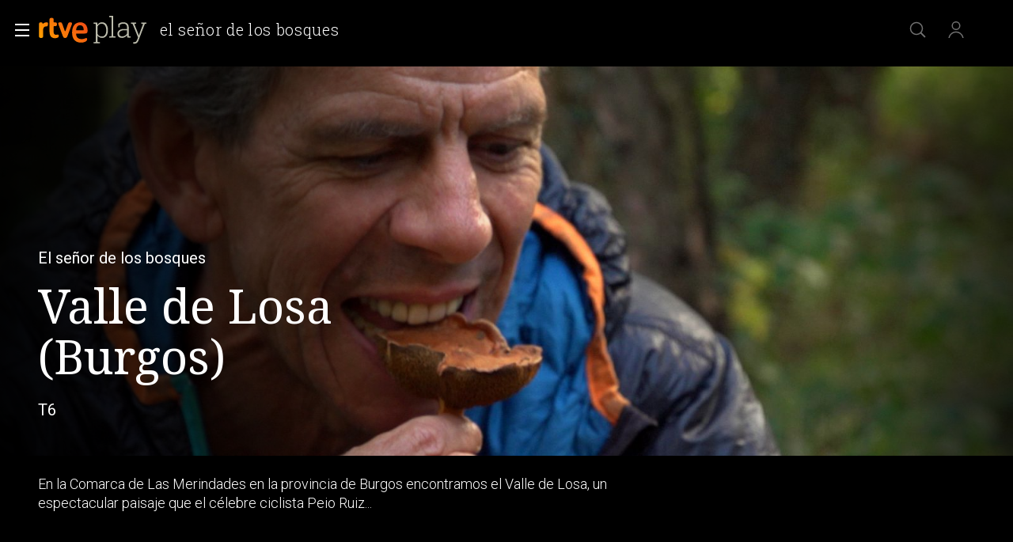

--- FILE ---
content_type: text/css
request_url: https://css2.rtve.es/css/rtveplay.2024/rtve.player.basics.css
body_size: 7013
content:
@import url('https://fonts.googleapis.com/css?family=Roboto:100,100italic,300,300italic,400,400italic,500,500italic,700,700italic,900,900italic');

/** PLAYER VIDEO ********************************/
/************************************************/
/*colors */
:root {
	--player_G04: #2f2f2b;
	--player_G01: #434346;
}

/*GENERALIDADES*/
.video-js * {font-family:'Roboto',sans-serif;} /*temporal*/

.video-js > .vjs-loading-spinner,
.theo-button-tooltip {display:none;}
.video-js .vjs-tech  {position: absolute;visibility:visible;top:0;left:0;width:100%;height:100%;}
.ima > .video-js {height:100%;}
.mediaBox .video-js,.mediaBox .video-js * {outline:0 none;}
.pfvideo .videoPlayer {overflow:visible;}

/*iconografia*/
.vjs-control-bar .vjs-button,
.vjs-picture-in-picture-control {width:6.4rem;height:4.8rem;}
.vjs-control-bar .vjs-button,
.vjs-picture-in-picture-control {padding:0.8rem 1.6rem;}
.vjs-control-bar > .vjs-play-control,
.vjs-control-bar .vjs-seek-button {height:6.4rem;padding:0.8rem;} 

.vjs-button:before,
.vjs-picture-in-picture-control:before {content:'';width:100%;height:100%;display:inline-block;background-size:100%;}

  .vjs-playing .vjs-play-control:before {background-image:url('https://css2.rtve.es/css/rtveplay.2024/i/pause_video.svg');}
  .vjs-paused .vjs-play-control:before {background-image:url('https://css2.rtve.es/css/rtveplay.2024/i/iplay_video.svg');}
  .vjs-chromecast-button:before {background-image:url('https://css2.rtve.es/css/rtveplay.2024/i/chromecast_off.svg');}
	.vjs-fullscreen-control:before {background-image:url('https://css2.rtve.es/css/rtveplay.2024/i/fullsc_0.svg');}
	.vjs-fullscreen .vjs-fullscreen-control:before {background-image:url('https://css2.rtve.es/css/rtveplay.2024/i/fullsc_1.svg');}
	
	.vjs-mute-control.vjs-vol-3:before {background-image:url('https://css2.rtve.es/css/rtveplay.2024/i/vol_3.svg');}
	
	.vjs-mute-control.vjs-vol-2:before {background-image:url('https://css2.rtve.es/css/rtveplay.2024/i/volum_2.svg');}
	
	.vjs-mute-control.vjs-vol-1:before {background-image:url('https://css2.rtve.es/css/rtveplay.2024/i/vol_1.svg');}
	
	.vjs-mute-control.vjs-vol-0:before {background-image:url('https://css2.rtve.es/css/rtveplay.2024/i/volum_0.svg');}
	.vjs-picture-in-picture-control:before {background-image:url('https://css2.rtve.es/css/rtveplay.2024/i/mini_player.svg');}
	.vjs-icon-subtitles:before {background-image:url('https://css2.rtve.es/css/rtveplay.2024/i/subts_optns.svg');}
	.vjs-icon-audio:before {background-image:url('https://css2.rtve.es/css/rtveplay.2024/i/audioOptions.svg');}
	.vjs-icon-cog:before {background-image:url('https://css2.rtve.es/css/rtveplay.2024/i/setup.svg');}
	
	.vjs-seek-button.skip-forward.skip-10:before  {background-image:url('https://css2.rtve.es/css/rtveplay.2024/i/forward30.svg');}
	.vjs-seek-button.skip-back.skip-10:before  {background-image:url('https://css2.rtve.es/css/rtveplay.2024/i/rewind10.svg');}
	.vjs-button.theo-chromecast-button:before {background-image:url('https://css2.rtve.es/css/rtveplay.2024/i/cast_on.svg');}
	.vjs-button.theo-airplay-button:before {background-image:url('https://css2.rtve.es/css/rtveplay.2024/i/aplay.svg');}
	.theo-quality-label, span[class*='theo-settings-control-label'] {display:none;}
	.vjs-cue-points-listado:before  {background-image:url('https://css2.rtve.es/css/rtveplay.2024/i/rtve-icon_cue-points.svg');}
	
	
/*orden de los controles*/
.vjs-mute-control {order:5;}
.vjs-icon-subtitles {order:4;}
.vjs-icon-audio {order:3;}
.vjs-descriptions-button {order:2;}
.vjs-icon-cog {order:1;}

.vjs-play-control,.vjs-seek-button,.vjs-picture-in-picture-control, .theo-live-control, .rtve-live-control {bottom:0;}

/*botones en la parte central*/
/*.vjs-play-control {margin-bottom:calc((56.25/2*1%) - 9.6rem);}*/
.theo-live-control,.rtve-live-control {left:50%;transform:translateX(-50%);}
.theo-live-control {margin-bottom:calc(9/18/3.5*100%);}
.rtve-live-control {margin-bottom:calc((9/18/3.5*100%) - 4.8rem);}

/*control volumen*/
.vjs-volume-control.vjs-control {height:2.4rem;display:flex;align-items:center;}
/* .vjs-volume-control .vjs-volume-horizontal {} */


.vjs-volume-panel-horizontal {display:inline-flex;}
	.vjs-volume-control .vjs-slider-horizontal {width:100%;position:relative;background:rgba(255,255,255,0.25);}
	.vjs-volume-control .vjs-slider-horizontal,.vjs-volume-control .vjs-volume-level {border-radius:0.1rem;height:0.2rem;}
	.vjs-volume-control .vjs-volume-level,.vjs-volume-control .vjs-volume-level:after {background:#fff;}
	.vjs-volume-control .vjs-volume-level {position:absolute;left:0;}
	.vjs-volume-control .vjs-volume-level:after {content:'';display:inline-block;border-radius:100%;width:0.6rem;height:0.6rem;border:0.4rem solid #fff;transform:translateY(-0.1rem);
		position:absolute;right:0;top:50%;margin:-0.6rem;}
.vjs-mute-control.vjs-vol-0 {border-radius:100%;}
.vjs-mute-control.vjs-vol-0 > .vjs-icon-placeholder {opacity:1;}

/*BOTON DIRECTO*/
.mediaBox .vjs-live .theo-live-control,
.mediaBox .vjs-live .rtve-live-control {display:inline-block;width:auto;height: auto;padding: 0.4rem 1.6rem 0.4rem 1.2rem;}
.theo-live-control, .rtve-live-control {padding:0.4rem 1.6rem 0.4rem 1.2rem;border-radius:0.4rem;}
	.theo-live-control:not(.vjs-at-live-edge) {cursor:pointer;background:#fff;border:0.1rem solid #000;opacity:0.67;}
	.rtve-live-control {cursor:pointer;background:#fc0;border:0.1rem solid #000;opacity:0.67;}
	.theo-at-live:not(.vjs-paused) .theo-live-control{background:rgba(0,0,0,0.5);border:0.1rem solid rgba(255,255,255,0.5);}
.theo-live-control:before,
.rtve-live-control:before {font-size:1.4rem;text-transform:uppercase;letter-spacing:0.75pt;white-space:nowrap;
	line-height:2.4rem;display:inline-block;}
	.theo-dvr .theo-live-control:before,.theo-at-live.vjs-paused .theo-live-control:before {content:'Volver al directo';color:#000;}
	/*.theo-dvr .rtve-live-control:before,.theo-at-live.vjs-paused */.rtve-live-control:before {content:'Ver desde el inicio';color:#000;}
	.theo-at-live .theo-live-control:before {content:'En directo';color:#fff;width:auto;}
	.theo-at-live .theo-live-control .theo-live-control-indicator {width:1.6rem;height:1.6rem;border-radius:100%;background:#ca0a0a;float:left;margin:0.4rem 0.8rem 0.4rem 0;}
	.theo-at-live.vjs-paused .theo-live-control .theo-live-control-indicator {display: none;}

	.vjs-control .theo-live-control-text,
	.vjs-control.rtve-live-control .theo-live-control-text {display:none} /*,.vjs-live:not(.theo-dvr) .vjs-progress-control*/
	.vjs-seek-button {opacity:0;z-index:-1;}
	.vjs-has-started:not(.vjs-live) .vjs-seek-button {opacity:1;z-index:0;}
	


/*barra de progreso*/
.vjs-progress-control {}
.vjs-progress-control,
.vjs-progress-control .vjs-progress-holder {width:100%;}
.vjs-progress-holder,.vjs-progress-control,.vjs-load-progress,.vjs-play-progress {height:0.3rem;/*overflow:hidden;*/}/*no deja asomar datos en barra de progreso*/

.vjs-progress-control .vjs-progress-holder,.vjs-load-progress {background-color:rgba(255,255,255,0.25);}
.vjs-play-progress.vjs-slider-bar {background:#fff;}

.vjs-tooltip-progress-bar.vjs-slider-bar {display:none;}

.vjs-play-progress.vjs-slider-bar:after {opacity:0;content:'';width:2.4rem;height:2.4rem;border-radius:100%;background-color:#fff;display:inline-block;}
.vjs-play-progress.vjs-slider-bar:after {right:0;top:50%;}

/*ocultar en promo*/
.theo-ad-playing .vjs-icon-cog,
.theo-ad-playing .vjs-progress-control.vjs-control,
.theo-ad-playing .vjs-time-control.vjs-control {display:none;}

/*control de tiempos*/
.vjs-time-control,
.vjs-time-tooltip {font-size:1.4rem;line-height:2rem;font-weight:400;letter-spacing:0.5pt;color:#fff;}
.vjs-current-time,.vjs-remaining-time {position:absolute;bottom:12rem;}
.vjs-current-time {left:1.6rem;}
.vjs-remaining-time {right:1.6rem;}

.vjs-mouse-display {width:0.1rem;height:2.4rem;background-color:rgba(255,255,255,0.67);opacity:0;}
.vjs-time-tooltip {position:relative;width:6rem;left:50%;top:-2.4rem;transform:translateX(-50%);text-align:center;}

.vjs-duration {display:none !important;}

.vjs-progress-control,.vjs-load-progress,
.vjs-mouse-display,.vjs-play-progress.vjs-slider-bar:after {position:absolute;}

.vjs-progress-holder,.vjs-play-progress {position:relative;float:left;}
.vjs-progress-control {left:0;bottom:9.6rem;}

.vjs-load-progress {left:0;bottom:0;}
.vjs-mouse-display {bottom:0.9rem;}


/*POSITIONING*/

@media (max-width:1279px) {

}
.videoBox,
.videoPlayer,.ima > .video-js,.vjs-poster,.vjs-volume-level,
.vjs-play-progress,
.vjs-live-button,
.vjs-control-bar > .vjs-button > .vjs-icon-placeholder,
.vjs-control-bar > .vjs-button {position:relative;}


.videoPlayer video,.vjs-agerangeflyer-display,.vjs-loading-spinner,
.vjs-control-bar,
.vjs-time-control,.vjs-volume-level:after,.vjs-volume-level img,.vjs-mouse-display:after,.vjs-share-control,.vjs-subtitles-button,
.ima > .vjs-fullscreen,.vjs-audio-button,.vjs-panel-display,.vjs-menu,.vjs-quality-button,
.vjs-agerangeflyer-display,
.vjs-control-bar > .vjs-fullscreen-control,
.vjs-control-bar > .vjs-play-control,
.vjs-control-bar > .vjs-seek-button,
.vjs-control-bar > .vjs-picture-in-picture-control,
.vjs-control-bar > .theo-chromecast-button,
.vjs-control-bar > .theo-airplay-button,
.vjs-control-bar > .theo-live-control,
.vjs-control-bar > .rtve-live-control {position:absolute;}


.vjs-play-progress,.videoPlayer video {left:0;top:0;}

.vjs-panel-display {right:0;bottom:0.8rem;}

/*barra menus*/
.theo-menu-container {position: absolute;bottom:0;}
.vjs-menu {bottom:12rem;}

.vjs-subtitles-button .vjs-menu {right:-10rem}
.vjs-quality-button .vjs-menu {right:-14rem}


.div.video-js .ico.close {top:2.4rem;right:2.4rem;}
.video-js .ima img,.ima video,.vjs-control-bar,.vjs-loading-spinner,.vjs-poster,.audioPlayer {left:0;} /*.audioPlayer > div,.videoPlayer > div*/
.vjs-volume-level img {left:auto;right:0.4rem;}
.vjs-volume-level:after {right:-8.4rem;}
.video-js .ima img,.ima video,.vjs-poster,.vjs-volume-level:after {top:0;}
.vjs-control-bar {bottom:0}
.vjs-loading-spinner {bottom:1rem;}


.vjs-control-bar {z-index:0;}
.audioPlayer .vjs-control-bar {z-index:1;}
.vjs-user-active .vjs-control-bar,
.vjs-share-display.be_on {z-index:1;}
.vjs-loading-spinner,.vjs-panel-display {z-index:2;}
.videoPlayer .vjs-paused .vjs-poster {z-index:-1;}


.vjs-thumbnail-holder {z-index:0;}
.vjs-progress-holder,.vjs-play-progress,.vjs-progress-control {z-index:1;}
.vjs-mouse-display:after,.redad {z-index:2;}

/*DIRECTOS*/
.video-js.vjs-live .vjs-current-time,.video-js.vjs-live .vjs-remaining-time {display:none;}



.vjs-hidden {opacity:0;display:none !important;}




.vjs-playback-rate,.vjs-dual-control,
.vjs-panel-display:not(.be_on),.vjs-error-display {display:none;}

.vjs-control-text {display:none;}


/*LIMPIEZA*/
button {border:0 none;background:transparent;}

/*ESTRUCTURA*/
.vjs-poster.ima,.vjs-control-bar .ico > img,.vjs-panel-display .close img,.vjs-related .cell > a {display:block;}
/*.ima,.ico,.ico > a,*/
.mediaBox .vjs-user-active :after,
.mediaBox .vjs-user-active :before,.vjs-mouse-display,
.vjs-progress-holder,.vjs-progress-control,.vjs-load-progress,.vjs-play-progress,.vjs-volume-level,
.vjs-share-display .socialBox,
.vjs-ads-control,.vjs-ads-control .vjs-ads-label,.vjs-ads-control .vast-skip-button,
.related,.vjs-share-display .checkbox {display:inline-block;}



.vjs-loading-spinner {padding-top:56.25%;width:100%;}

.ima > .video-js,
.vjs-loading-spinner {background:transparent;}


.videoPlayer {}
.videoPlayer.f16x9 {padding:0;}
.videoPlayer.f16x9 video {width:100%;height:auto;}


.video-js .ima > img,.ima video,.vjs-control-bar {width:100%;}
.video-js .ima > img,.ima video {height:auto;}


/*EL PLAYER*/
/*el gran boton*/

/*.vjs-big-play-button:after {content:'';width:100%;height:100%;*/
	/*position:absolute;*/
/*bottom:0;left:0;background:yellow;}*/
.audioBox .vjs-big-play-button:after,
div[class*='Player'] .vjs-user-active .vjs-big-play-button:after,
div[class*='Player'] .vjs-paused .vjs-big-play-button:after {
background: -moz-linear-gradient(top,rgba(0,0,0,0) 66%,rgba(0,0,0,1) 100%);
background: -webkit-linear-gradient(top,rgba(0,0,0,0) 66%,rgba(0,0,0,1) 100%);
background: linear-gradient(to bottom,rgba(0,0,0,0) 66%,rgba(0,0,0,1) 100%);
filter: progid:DXImageTransform.Microsoft.gradient( startColorstr='#00000000', endColorstr='#000000',GradientType=0 );
}

/*nueva barra de control*/
.vjs-agerangeflyer-display,.vjs-panel-display .close {padding:0.4rem;}
.vjs-control-bar .vjs-share-control {padding:0.6rem;}
.vjs-control-bar .vjs-share-control > img {width:2.8rem;height:2.8rem;}

/*.vjs-control-bar button.ico:hover,.vjs-control-bar button.ico:focus,*/
.vjs-panel-display .close:hover {background-color:rgb(240,80,16);}


.mediaBox > .ima,.vjs-loading-spinner {width:100%;}

.vjs-poster {background-size:100%;background-repeat:no-repeat;}



.vjs-user-inactive:not(.vjs-paused) .vjs-control-bar,
.vjs-playing .vjs-poster,
.vjs-playing .vjs-loading-spinner,
.vjs-share-display {opacity:0;}
.vjs-user-inactive:not(.vjs-paused) .vjs-menu {opacity:0 !important;}

.vjs-playing .vjs-poster,
.vjs-playing .vjs-loading-spinner,
.vjs-share-display {z-index:-1;}
.vjs-share-display.be_on {opacity:1;}

/*audioContainer*/
.audioPlayer .vjs-playing .vjs-poster {opacity:0.33;}













/*los thumbs*/
.vjs-thumbnail-holder {position:relative;top:-1.2rem;}
.vjs-thumbnail-holder img {position:absolute;}
.vjs-thumbnail-holder:after,.vjs-thumbnail-holder:before {content:'';position:absolute;}
.vjs-thumbnail-holder:after {/*width:16rem;height:9rem;left:-8.2rem;top:-10.2rem;border:0.2rem solid #fff;*/}/*Existen distintos tamanyos de thumbs*/
.vjs-thumbnail-holder:before {width:0.1rem;height:3rem;background:#fff;top:-1rem;left:-0.1rem;}

/*compartir video*/
.vjs-share-display .slidB img,.vjs-share-display .boton {display:none;}
.vjs-share-display > div {width:100%;display:inline-block;text-align:right;}
.vjs-share-display > div > ul > li {padding:1.6rem 0;}
.vjs-share-display .slidB {width:100%;padding:0.7rem 0;}
.vjs-share-display .slidB > span {font-size:2rem;line-height:3rem;font-weight:300;}
.vjs-share-display input[type='text'] {font-size:1.8rem;border:0 none;padding:1.3rem;max-height:4.4rem;}
.vjs-share-display .checkbox {font-size:1.4rem;line-height:2.4rem;padding:0.8rem;background:rgb(220,80,8);border-radius:0.3rem;
	margin:0.8rem 0;margin:0.2rem 0 1.2rem 0;}
.vjs-share-display .checkbox strong {font-weight:500;text-transform:uppercase;}
.vjs-share-display .checkbox img {width:2.4rem;height:2.4rem;float:right;background-color:#fff;margin-left:0.8rem;border-radius:0.2rem;}
.vjs-share-display input[type='checkbox'] {display:none;}
.vjs-share-display input[type='text'],.vjs-share-display .checkbox {width:35.6rem;}
.vjs-share-display input[type='checkbox']:checked + .checkbox img {background-image:url('/css/rtve.2017.hbbtv/rtve.hbbtv.commons/i/iconosHBBTV_24px.png');background-size:1000%;
	background-position:89% 73.5%;}

.vjs-share-display input[type='text']:focus {background:rgb(200,80,0);}
.vjs-share-display input[type='text']::selection {color:#fff;background:transparent;}

.vjs-share-display .socialBox li {float:left;text-align:center;margin:0 0.4rem;right:-0.4rem;position:relative;}
.vjs-share-display .socialBox .ico a {width:100%;position:relative;height:4.4rem;padding:0.4rem;border:0 none;border-radius:0.3rem;}
.vjs-share-display .socialBox .ico img {width:3.6rem;height:3.6rem;}
.socialBox .ico a > img {background-image:url('/css/rtve.2015/i/iconos/icons_40x40_ffffff.png');background-repeat:no-repeat;background-size:1100%;}
	.socialBox .fbook img {background-position:00% 60%;}
	.socialBox .twitt img {background-position:10% 60%;}
	.socialBox .gplus img {background-position:20% 60%;}
	.socialBox .whats img {background-position:30% 60%;}
	.socialBox .menea img {background-position:40% 60%;}
	.socialBox .tuent img {background-position:50% 60%;}
	.socialBox .linke img {background-position:60% 60%;}
	.socialBox .bmark img {background-position:20% 40%;}
	.socialBox .email img {background-position:30% 40%;}

.socialBox .tuent {display:none;}


.vjs-share-display .socialBox .legend {width:100%;clear:both;display:block;display:none;
font-size:1.2rem;line-height:2rem;font-weight:300;}

/*subtitulos*/


video::cue {background:transparent;}
video::cue(c.vtt_blue) {color:blue;color:#00f;}
video::cue(c.vtt_cyan) {color:cyan;color:#6ff;}
video::cue(c.vtt_green) {color:green;color:#0f6;}
video::cue(c.vtt_yellow) {color:yellow;color:#fe0;}
video::cue(c.vtt_orange) {color:orange;color:#fa0;}
video::cue(c.vtt_red)  {color:red;color:#f23;}
video::cue(c.vtt_magenta) {color:magenta;color:#f6f;}

span[class*='vtt_blue'] {color:blue !important;color:#6a8afa;}
span[class*='vtt_cyan'] {color:cyan !important;color:#6ff;}
span[class*='vtt_green'] {color:green !important;color:#0f6;}
span[class*='vtt_yellow'] {color:yellow !important;color:#fe0;}
span[class*='vtt_orange'] {color:orange !important;color:#fa0;}
span[class*='vtt_red'] {color:red !important;color:#f23;}
span[class*='vtt_magenta'] {color:magenta !important;color:#f6f;}


/*RELACIONADOS*/
.vjs-related,.related,.related .gridBox {width:100%;}
.vjs-related {display:none;height:100%;}
.vjs-related.be_on {display:inline-block;}
.show12 .pageBox .cell {width:16.667%;float:left;}
.vjs-related .cell > a {border:0.1rem solid #60626a;width:100%;position:relative;}
.mediaBox .vjs-related .cell > a > * {position:absolute;left:0;}
.vjs-related .cell .txtBox {width:100%;bottom:0;}
.vjs-related .cell a:after {content:'';position:absolute;height:100%;width:100%;left:0;bottom:0;
background:rgba(0,0,0,0.75);
background: -moz-linear-gradient(top, rgba(0,0,0,0.33) 0%, rgba(0,0,0,1) 75%);
background: -webkit-linear-gradient(top, rgba(0,0,0,0.33) 0%,rgba(0,0,0,1) 75%);
background: linear-gradient(to bottom, rgba(0,0,0,0.33) 0%,rgba(0,0,0,1) 75%);
filter: progid:DXImageTransform.Microsoft.gradient( startColorstr='#00000000', endColorstr='#a8000000',GradientType=0 );
}
.vjs-related .cell a:hover,.vjs-related .cell a:focus {border-color:#fff;}
.vjs-related .cell a:hover:after,.vjs-related .cell a:focus:after {
background:rgba(0,0,0,0.25);
background: -moz-linear-gradient(top, rgba(0,0,0,0) 25%, rgba(0,0,0,1) 75%);
background: -webkit-linear-gradient(top, rgba(0,0,0,0) 25%,rgba(0,0,0,1) 75%);
background: linear-gradient(to bottom, rgba(0,0,0,0) 25%,rgba(0,0,0,1) 75%);
filter: progid:DXImageTransform.Microsoft.gradient( startColorstr='#00000000', endColorstr='#a8000000',GradientType=0 );
}

.vjs-related .cell .ima {top:0;}
.vjs-related .cell .ima img {height:100%;width:auto;}

.vjs-related .cell a:after {z-index:1;}
.vjs-related .cell .txtBox {z-index:2;}

/*AUDIO*/
/*el gancho*/





/*control de edad
.figure .redad img {width:2.8rem;height:2.8rem;opacity:1;}
.figure .ima > .video-js:not(.vjs-playing) .vjs-agerangeflyer-display,
.figure .mediaBox .redad {opacity:1;display:inline-block;}
.figure .redad {position:absolute;left:2em;top:2.8em;border-radius:0.3rem;padding:0.4rem;}
.figure .video-js .redad img {background-image:url('http://img.rtve.es/css/rtve.commons/i/iconos_edades2015.png');background-repeat:no-repeat;
background-size:auto 100%;display:block;}
.figure .ima > .video-js.vjs-playing .vjs-agerangeflyer-display {opacity:0;}

.redad {border-radius:0.3rem;}
	.mas00 {background-color:transparent;}
	.mas01 {background-color:#0b6;}
	.mas07 {background-color:#07f;}
	.mas13,.mas12,.mas16 {background-color:#ca1;}
	.mas18 {background-color:#c43;}

	.mas01 img {background-position:16.66666666% 0;}
	.mas07 img {background-position:33.33333333% 0;}
	.mas12 img {background-position:50.00000000% 0;}
	.mas13 img {background-position:66.66666666% 0;}
	.mas16 img {background-position:83.33333333% 0;}
	.mas18 img {background-position:100.0000000% 0;}*/

.figure .ima > .video-js.vjs-ad-playing .vjs-agerangeflyer-display,
.audioBox .vjs-agerangeflyer-display,
.audioBox.mediaBox .redad {display:none;}

/*fireworks*/
.vjs-agerangeflyer-display {
-webkit-transition: opacity 1s;
   -moz-transition: opacity 1s;
     -o-transition: opacity 1s;
        transition: opacity 1s;
}

.audioBox.mediaBox .redad {display:none;}


/*fireworks*/
.vjs-mouse-display:after,.ima > .video-js .vjs-control-bar {
-webkit-transition:opacity 2s;
-moz-transition:opacity 2s;
transition:opacity 2s;
}









/*ads*/
.vjs-ads-control {position:absolute;top:0;left:0;width:100%;}
.vjs-ads-control .vjs-ads-label,.vjs-ads-control .vast-skip-button {font-size:1.6rem;line-height:2.4rem;width:auto;padding:1rem;}
.vjs-ads-control .vjs-ads-label {color:#fff;}
.vjs-ads-control .vast-skip-button {float:right;background:rgba(0,0,0,0.5);cursor:pointer;color:rgba(255,170,0,1)}
.vjs-ad-playing .vjs-control-bar .share {display:none;}

/*promo*/
.vast-blocker {position:absolute;bottom:0;left:0;display:inline-block;width:100%;height:100%;z-index:1;}
.vjs-ads-control {z-index:1;z-index:3;}


/*.vjs-control-bar {opacity:1 !important;z-index:2 !important;}*/
.vjs-thumbnail-holder {display:none !important;}
.vjs-progress-control:hover .vjs-thumbnail-holder {display:block !important;}

/*spinnBox*/
.spinnBox {background:rgba(255,255,255,0.85);width:100%;display:inline-block;}
.videoBox .spinnBox {height:100%;}
.audioBox .spinnBox {height:7.2em;}
.spinn {text-align:center;width:8em;height:1.4em;position:absolute;left:50%;top:50%;margin:-0.7em 0 0 -4em;display:inline-block;}
.spinn span {float:left;margin:0 0.3em;
  width:1.4em;
  height:1.4em;
  border-radius:100%;
  display: inline-block;
  -webkit-animation: bouncedelay 2s infinite ease-in-out;
  animation: bouncedelay 1.8s infinite ease-in-out;
  -webkit-animation-fill-mode: both;
  animation-fill-mode: both;
}
.spinn .ball01 {
  -webkit-animation-delay: -0.48s;
  animation-delay: -0.48s;
}
.spinn .ball02 {
  -webkit-animation-delay: -0.32s;
  animation-delay: -0.32s;
}
.spinn .ball03 {
  -webkit-animation-delay: -0.16s;
  animation-delay: -0.16s;
}
@-webkit-keyframes bouncedelay {
  0%, 80%, 100% { -webkit-transform: scale(0.1) }
  40% { -webkit-transform: scale(1.0) }
}
@keyframes bouncedelay {
  0%, 80%, 100% {
    transform: scale(0.1);
    -webkit-transform: scale(0.1);
  } 40% {
    transform: scale(1.0);
    -webkit-transform: scale(1.0);
  }
}
.ball01 {background:#ffa000;}
.ball02 {background:#f98307;}
.ball03 {background:#f56a0f;}
.ball04 {background:#f05014;}
.ima > .video-js .spinnBox {background:rgba(0,0,0,0.75);}
.ima > .video-js .spinnBox {display:none;}
.vjs-waiting .spinnBox,
.vjs-seeking .spinnBox {display:inline-block;}


.vjs-panel-display {padding:2rem;}
.vjs-related .cell {margin:0 -0.1rem -0.1rem 0;position:relative;z-index:0;}
.vjs-related .cell:hover {z-index:1;}
.vjs-related .cell .maintitle {font-size:1.3rem;line-height:1.6rem;font-weight:300;}
.vjs-related .cell > a {padding-top:130%;}
.vjs-related .cell .ima {padding-top:105%;}
.vjs-related .cell .ima img {left:-42%;}
.vjs-related .cell .txtBox {padding:0.8rem;}

/*360*/
.vjs-panorama canvas {position:absolute;top:0;left:0;z-index:5;}
.vjs-panorama .vjs-video-notice-label {webkit-transition: all 2s;-moz-transition: all 2s;transition: all 2s;position:absolute;bottom: 5rem;font-size: 1.6rem;text-shadow: 0.1rem 0.2rem 0.2rem black;font-weight: 100;color:#fff; padding:2rem 3rem;text-align: center;width:100%;}
.vjs-panorama.vjs-user-active .vjs-video-notice-label {z-index:5;}

.vjs-panorama.vjs-user-active .vjs-control-bar, .vjs-panorama .vjs-share-display.be_on {z-index:6;}
.vjs-panorama.vjs-paused .vjs-big-play-button {z-index:7;bottom: 0;}

.vjs-panorama[tabindex] {cursor:url('/css/rtve.2019/rtve.commons/rtve.modules/rtve.players/i/rtveVR_cursor360.png'),move;}
.vjs-panorama:after {width:12.4rem;height:7rem;display:inline-block;
	background:url('/css/rtve.2019/rtve.commons/rtve.modules/rtve.players/i/rtveES_mosca.png') no-repeat 50%;
	background-size:100% auto;position:absolute;right:0.8rem;top:0.8rem;content:'';z-index:5;}



/* .audioBox .vjs-big-play-button:after {z-index:6;background: -moz-linear-gradient(top,rgba(0,0,0,0) 66%,rgba(0,0,0,1) 100%);background: -webkit-linear-gradient(top,rgba(0,0,0,0) 66%,rgba(0,0,0,1) 100%);
background: linear-gradient(to bottom,rgba(0,0,0,0) 66%,rgba(0,0,0,1) 100%);filter: progid:DXImageTransform.Microsoft.gradient( startColorstr='#00000000', endColorstr='#000000',GradientType=0 );} */

/*ocultos*/
.mediaBox .socialBox .ico.whats, .vjs-audio .vjs-fullscreen-control {display:none;}

/*fullscreen*/
.vjs-fullscreen,.vjs-fullscreen .videoPlayer .vjs-poster,.vjs-fullscreen .videoPlayer.f16x9 video {height:100%;max-width:100%;}
.vjs-fullscreen .videoPlayer .vjs-poster {padding:0;background-position:50%;}

.vjs-fullscreen .vjs-control-bar {bottom:3.6rem;}

/*comunicar problema vjs-hidden
.vjs-hidden.vjs-big-play-button {display:block;opacity:1;}*/

/*para videos en otro formato*/
.videoPlayer.f16x9 video {width: 100%;height:100%;background:#000;}

@media (min-width:1280px) {
/*ocultos*/
/*.vjs-share-control{display:none;}*/

.vjs-panel-display {padding:4rem 8rem;}
.vjs-related .cell {padding:0.4rem;margin:0;}
.vjs-related .cell .maintitle {font-size:1.5rem;line-height:2rem;}
.vjs-related .cell > a {padding-top:100%;}
.vjs-related .cell .ima {padding-top:75%;}
.vjs-related .cell .ima img {left:-15%;}
.vjs-related .cell .txtBox {padding:1.6rem;}
}

.urlBox {margin-bottom:1.6rem;}
/*de momento ocultamos*/
.blindBox > [type='checkbox'],.blindBox > .checkbox {}
.vjs-share-display .blindBox {position:relative;}
.vjs-share-display .blindBox > [type='checkbox'] {display:block;
    position: absolute;
    right: 0.7rem;
    top: 1.6rem;
    width: 2.6rem;
    height: 2.6rem;
    -webkit-appearance: button-bevel;
		opacity:0;cursor:pointer
}



/* botones muted/ autop */
.videoPlayer {position:relative;width:100%;}
/*[aria-label="Video Player"] {position:absolute;left:0;top:0;width:100%;height:100%;}*/
.autoplayFalse .video-js .vjs-big-play-button .vjs-icon-placeholder:before {width:12rem;height:12rem;left:50%;top:50%;margin:-6rem;font-size:8rem;line-height:12rem;}
/*.video-js .vjs-big-play-button {width:100%;height:100%;*/
	/*background-color:rgba(0,0,0,0.5);*/
	/*left:0;top:0;border:0 none;border-radius:0;}*/

/*cajas avisos*/
div[class*='advBox'] {font-size:1.4rem;line-height:3.2rem;color:#fff;}
div[class*='advBox'] span {font-weight:500;cursor:pointer;}
.video-js + div[class*='advBox'] {display:none;}
.vjs-has-started + div[class*='advBox'] {display:inline-block;}

/*aviso muted*/
.videoPlayer > div.advBox_muted {overflow:hidden;width:16rem;height:4rem;position:absolute;left:0.8rem;top:0.8rem;background-color:rgba(255,255,255,0.5);cursor:pointer;padding:0.4rem 1.6rem 0.4rem 0.4rem;border-radius:0.3rem;}
.videoPlayer .vjs-ad-playing ~ div.advBox_muted {top:4.8rem;}
.videoPlayer > div.advBox_muted .icon:before {margin-right:0.8rem;content:'';width:3.2rem;height:3.2rem;
background-image: url('/css/rtve.2018/rtve.commons/rtve.player/i/player_iconos@4x.png');background-repeat:no-repeat;background-color:transparent;background-size:2100%;background-position:40% 33.33333333333333%;display:inline-block;float:left;}

/*aviso autoplay*/
.videoPlayer > div.advBox_autop {position:absolute;top:50%;left:50%;width:24rem;height:4rem;margin:-2rem -12rem;padding:0.3rem 1.2rem;border:0.1rem solid #fff;border-radius:0.3rem;text-align:center;
	background-color:rgba(0,0,0,0.2);}

/*animaciones*/
.advBox_muted,.advBox_muted .icon:before,.advBox_autop {animation-delay:4s;animation-duration:4s;animation-fill-mode:forwards;}
.advBox_muted {animation-name:muteButton;}
.advBox_muted .icon:before {animation-name:exitButton;}
.advBox_autop {animation-name:reducePause;}

@keyframes muteButton {
  0% {}
  25% {width:4rem;}
  75% {width:4rem;height:4rem;left:0.8rem;top:4.8rem;opacity:1;}
  100% {width:2rem;height:2rem;left:4.8rem;top:100%;opacity:0;}
}
@keyframes exitButton {
	0% {}
  25% {}
  75% {font-size:3.2rem;line-height:3.2rem;height:3.2rem;margin:0;}
  100% {font-size:1.2rem;line-height:1.2rem;height:1.2rem;margin:0;}
}
@keyframes reducePause {
	0%   {}
	85%  {opacity:0;width:24rem;height:4rem;}
  100% {opacity:0;width:0;height:0;}
}

.advBox_autop {z-index:1;}
.advBox_muted {z-index:2;}
/*
.videoPlayer .video-js:after {content:'';width:100%;height:100%;display:block;left:0;top:0;position:absolute;}
.vjs-user-active.video-js:after,.vjs-paused.video-js:after {
	background: -moz-linear-gradient(top,rgba(0,0,0,0.85) 0%,rgba(0,0,0,0) 50%,rgba(0,0,0,0.85) 100%);
	background: -webkit-linear-gradient(top,rgba(0,0,0,0.85) 0%,rgba(0,0,0,0) 50%,rgba(0,0,0,0.85) 100%);
	background: linear-gradient(to bottom,rgba(0,0,0,0.85) 0%,rgba(0,0,0,0) 50%,rgba(0,0,0,0.85) 100%);
	filter: progid:DXImageTransform.Microsoft.gradient( startColorstr='#d9000000', endColorstr='#d9000000',GradientType=0 );
	}
*/
/*.vjs-has-started.vjs-paused .theo-menu-container + .vjs-control-bar:before,
.vjs-has-started.vjs-user-active .theo-menu-container + .vjs-control-bar:before {content:'';width:100vw;height:48em;display:block;left:50%;transform:translateX(-50%);bottom:8.4rem;position:absolute;
	background:linear-gradient(0deg,rgba(0,0,0,0.75),transparent 75%);z-index:0;}
*/



/*UNA PRUEBA*/
.videoPlayer.f16x9 {padding-top:056.25%;display:inline-block;}
.videoPlayer.f16x9 .video-js,.videoPlayer.f16x9 video,.videoPlayer.f16x9 .vjs-poster {position:absolute;left:0;top:0;height:100%;width:100%;}


/*PUBLICIDAD Y CAPAS VARIAS*/
#myPlayer_ima-ad-container {width:100%;height:100%;}
#myPlayer_ima-ad-container,#myPlayer_ima-ad-container > div {bottom:0;z-index:4 !important;/*viene con z-index altisimo, que no es necesario*/}
.vjs-controls-disabled #myPlayer_ima-ad-container {display:none !important;}
/*#myPlayer_ima-ad-container {left:50%;max-width:100vw;transform:translateX(-50%);overflow:hidden;background:green;}
#myPlayer_ima-ad-container > div {max-height:calc(9 / 16 / 4 * 100vw);background-color:rgba(255,255,255,0.34);background:red;}*/

.vjs-texttrack-settings {opacity:0;position:absolute;z-index:-1;}

/*avisos de error*/
.vjs-error-display {position:absolute;left:0;top:0;}
.vjs-error-display:not(.vjs-hidden) {z-index:6 !important;background:rgba(0,0,0,0.85);width:100%;height:100%;}

/*THEO: no se si esto se queda tal cual*/

.vjs-loading-spinner {display:none}


.cast_btn[class*='hola_'] {display:none !important;}


/*AVISO CHROMECAST*/
.theo-chromecast-overlay {width:100%;max-width:calc(100vw - 9.6rem);height:calc(8.2rem * 3);position:absolute;left:50%;top:calc(50% - 1.8rem);transform:translate(-50%,-50%);box-shadow:0 0 1.6rem inset #ffffff75;border-radius:1.2rem;padding:3.6rem;}
.theo-chromecast-overlay > *,.theo-chromecast-overlay svg {height:100%;}
.theo-chromecast-status {display:grid;grid-template-columns:7.2rem auto;grid-template-rows:3.6rem 3.6rem;grid-gap:0 3.6rem;}
.theo-chromecast-status-icon {height:7.2rem;grid-row-start:1;grid-row-end:2 span;}
.theo-chromecast-overlay svg {opacity:0.5;transform:scale(1.5);}
.theo-chromecast-status-info,.theo-chromecast-status-title {font:var(--R-400_20);line-height:3.2rem;height:3.2rem;overflow:hidden;}
.theo-chromecast-status-info:before {content:'Reproduciendo en:';width:100%;white-space:nowrap;display:inline-block;font-weight:100;}

.theo-chromecast-connected .theo-chromecast-button {}


.theo-chromecast-unavailable .theo-chromecast-button,
.theo-airplay-unavailable .theo-airplay-button {display:none;}

/*cuepoints */
/* img por defecto cuepoints */
.videoBox .markersList .ima {background: url('https://css2.rtve.es/css/rtve.2024.deportes/jjoo-paris-TE_SJJOO24/i/marker.png') no-repeat #1a1a1a;background-size: contain;background-position: center;}

/*prueba capa publicidad
.video-js:has(.theoplayer-ima-wrapper[style*='opacity: 1']) .vjs-big-play-button,
.video-js:has(.theoplayer-ima-wrapper[style*='opacity: 1']) .vjs-control-bar {display:none;} */


/** FALSO BOTON EMBED ***************************/
/************************************************/
.embed-button {position:relative;}
.embed-button:before {background-image:url('https://css2.rtve.es/css/rtve.2021/i/rtve-icons.svg/rtve-icon_embed_code.svg');}
.embed-button > span {font-size:1.3rem;line-height:2rem;color:#fff;white-space:nowrap;left:50%;position:absolute;transform:translateX(-50%);bottom:-1.6rem;opacity:0;z-index:-1;}
.embed-button + .alert {position:absolute;border:0.2rem solid #ffffff60;padding:1.6rem;width:calc(100vw - 4.8rem);max-width:60rem;left:50%;transform:translateX(-50%);background:rgba(0, 0, 0, 0.85);z-index:4;border-radius:0.4rem;}
.embed-button + .alert p {font-size:1.4rem;line-height:2rem;font-weight:300;text-align:center;}
/** FALSO BOTON EMBED ***************************/
/** END *****************************************/


/*prueba capa publicidad
.video-js:not(.vjs-paused):has(.theoplayer-ima-wrapper[style*='opacity: 1']) .vjs-big-play-button,
.video-js:has(.theoplayer-ima-wrapper[style*='opacity: 1']) .vjs-control-bar {display:none;}*/ 
.video-js:not(.vjs-paused) .theo-player-wrapper.ad-active .vjs-big-play-button,.theo-player-wrapper.ad-active .vjs-control-bar > *:not(.vjs-mute-control):not(.vjs-volume-control) {display:none;}
.theo-uplynk-marker-bar {width:100%;height:100%;position:relative;}
.theo-uplynk-marker-bar-adbreak > span {position:absolute;top:50%;width:0.7rem;height:0.7rem;border:0.4rem solid transparent;border-radius:100%;transform:translate(-50%,-50%);display:inline-block;background:#ff8800;}

--- FILE ---
content_type: application/javascript; charset=UTF-8
request_url: https://dev.visualwebsiteoptimizer.com/j.php?a=864486&u=https%3A%2F%2Fwww.rtve.es%2Fplay%2Fvideos%2Fel-senor-de-los-bosques%2Fvalle-losa-burgos%2F6307487%2F&vn=2.1&x=true
body_size: 12299
content:
(function(){function _vwo_err(e){function gE(e,a){return"https://dev.visualwebsiteoptimizer.com/ee.gif?a=864486&s=j.php&_cu="+encodeURIComponent(window.location.href)+"&e="+encodeURIComponent(e&&e.message&&e.message.substring(0,1e3)+"&vn=")+(e&&e.code?"&code="+e.code:"")+(e&&e.type?"&type="+e.type:"")+(e&&e.status?"&status="+e.status:"")+(a||"")}var vwo_e=gE(e);try{typeof navigator.sendBeacon==="function"?navigator.sendBeacon(vwo_e):(new Image).src=vwo_e}catch(err){}}try{var extE=0,prevMode=false;window._VWO_Jphp_StartTime = (window.performance && typeof window.performance.now === 'function' ? window.performance.now() : new Date().getTime());;;(function(){window._VWO=window._VWO||{};var aC=window._vwo_code;if(typeof aC==='undefined'){window._vwo_mt='dupCode';return;}if(window._VWO.sCL){window._vwo_mt='dupCode';window._VWO.sCDD=true;try{if(aC){clearTimeout(window._vwo_settings_timer);var h=document.querySelectorAll('#_vis_opt_path_hides');var x=h[h.length>1?1:0];x&&x.remove();}}catch(e){}return;}window._VWO.sCL=true;;window._vwo_mt="live";var localPreviewObject={};var previewKey="_vis_preview_"+864486;var wL=window.location;;try{localPreviewObject[previewKey]=window.localStorage.getItem(previewKey);JSON.parse(localPreviewObject[previewKey])}catch(e){localPreviewObject[previewKey]=""}try{window._vwo_tm="";var getMode=function(e){var n;if(window.name.indexOf(e)>-1){n=window.name}else{n=wL.search.match("_vwo_m=([^&]*)");n=n&&atob(decodeURIComponent(n[1]))}return n&&JSON.parse(n)};var ccMode=getMode("_vwo_cc");if(window.name.indexOf("_vis_heatmap")>-1||window.name.indexOf("_vis_editor")>-1||ccMode||window.name.indexOf("_vis_preview")>-1){try{if(ccMode){window._vwo_mt=decodeURIComponent(wL.search.match("_vwo_m=([^&]*)")[1])}else if(window.name&&JSON.parse(window.name)){window._vwo_mt=window.name}}catch(e){if(window._vwo_tm)window._vwo_mt=window._vwo_tm}}else if(window._vwo_tm.length){window._vwo_mt=window._vwo_tm}else if(location.href.indexOf("_vis_opt_preview_combination")!==-1&&location.href.indexOf("_vis_test_id")!==-1){window._vwo_mt="sharedPreview"}else if(localPreviewObject[previewKey]){window._vwo_mt=JSON.stringify(localPreviewObject)}if(window._vwo_mt!=="live"){;if(typeof extE!=="undefined"){extE=1}if(!getMode("_vwo_cc")){(function(){var cParam='';try{if(window.VWO&&window.VWO.appliedCampaigns){var campaigns=window.VWO.appliedCampaigns;for(var cId in campaigns){if(campaigns.hasOwnProperty(cId)){var v=campaigns[cId].v;if(cId&&v){cParam='&c='+cId+'-'+v+'-1';break;}}}}}catch(e){}var prevMode=false;_vwo_code.load('https://dev.visualwebsiteoptimizer.com/j.php?mode='+encodeURIComponent(window._vwo_mt)+'&a=864486&f=1&u='+encodeURIComponent(window._vis_opt_url||document.URL)+'&eventArch=true'+'&x=true'+cParam,{sL:window._vwo_code.sL});if(window._vwo_code.sL){prevMode=true;}})();}else{(function(){window._vwo_code&&window._vwo_code.finish();_vwo_ccc={u:"/j.php?a=864486&u=https%3A%2F%2Fwww.rtve.es%2Fplay%2Fvideos%2Fel-senor-de-los-bosques%2Fvalle-losa-burgos%2F6307487%2F&vn=2.1&x=true"};var s=document.createElement("script");s.src="https://app.vwo.com/visitor-behavior-analysis/dist/codechecker/cc.min.js?r="+Math.random();document.head.appendChild(s)})()}}}catch(e){var vwo_e=new Image;vwo_e.src="https://dev.visualwebsiteoptimizer.com/ee.gif?s=mode_det&e="+encodeURIComponent(e&&e.stack&&e.stack.substring(0,1e3)+"&vn=");aC&&window._vwo_code.finish()}})();
;;window._vwo_cookieDomain="rtve.es";;;;_vwo_surveyAssetsBaseUrl="https://cdn.visualwebsiteoptimizer.com/";;if(prevMode){return}if(window._vwo_mt === "live"){window.VWO=window.VWO||[];window._vwo_acc_id=864486;window.VWO._=window.VWO._||{};;;window.VWO.visUuid="D615737ED4F3B1BFC4238D00855534122|e38c0c62ea989b57ae0692bd418f869d";
;_vwo_code.sT=_vwo_code.finished();(function(c,a,e,d,b,z,g,sT){if(window.VWO._&&window.VWO._.isBot)return;const cookiePrefix=window._vwoCc&&window._vwoCc.cookiePrefix||"";const useLocalStorage=sT==="ls";const cookieName=cookiePrefix+"_vwo_uuid_v2";const escapedCookieName=cookieName.replace(/([.*+?^${}()|[\]\\])/g,"\\$1");const cookieDomain=g;function getValue(){if(useLocalStorage){return localStorage.getItem(cookieName)}else{const regex=new RegExp("(^|;\\s*)"+escapedCookieName+"=([^;]*)");const match=e.cookie.match(regex);return match?decodeURIComponent(match[2]):null}}function setValue(value,days){if(useLocalStorage){localStorage.setItem(cookieName,value)}else{e.cookie=cookieName+"="+value+"; expires="+new Date(864e5*days+ +new Date).toGMTString()+"; domain="+cookieDomain+"; path=/"}}let existingValue=null;if(sT){const cookieRegex=new RegExp("(^|;\\s*)"+escapedCookieName+"=([^;]*)");const cookieMatch=e.cookie.match(cookieRegex);const cookieValue=cookieMatch?decodeURIComponent(cookieMatch[2]):null;const lsValue=localStorage.getItem(cookieName);if(useLocalStorage){if(lsValue){existingValue=lsValue;if(cookieValue){e.cookie=cookieName+"=; expires=Thu, 01 Jan 1970 00:00:01 GMT; domain="+cookieDomain+"; path=/"}}else if(cookieValue){localStorage.setItem(cookieName,cookieValue);e.cookie=cookieName+"=; expires=Thu, 01 Jan 1970 00:00:01 GMT; domain="+cookieDomain+"; path=/";existingValue=cookieValue}}else{if(cookieValue){existingValue=cookieValue;if(lsValue){localStorage.removeItem(cookieName)}}else if(lsValue){e.cookie=cookieName+"="+lsValue+"; expires="+new Date(864e5*366+ +new Date).toGMTString()+"; domain="+cookieDomain+"; path=/";localStorage.removeItem(cookieName);existingValue=lsValue}}a=existingValue||a}else{const regex=new RegExp("(^|;\\s*)"+escapedCookieName+"=([^;]*)");const match=e.cookie.match(regex);a=match?decodeURIComponent(match[2]):a}-1==e.cookie.indexOf("_vis_opt_out")&&-1==d.location.href.indexOf("vwo_opt_out=1")&&(window.VWO.visUuid=a),a=a.split("|"),b=new Image,g=window._vis_opt_domain||c||d.location.hostname.replace(/^www\./,""),b.src="https://dev.visualwebsiteoptimizer.com/eu01/v.gif?cd="+(window._vis_opt_cookieDays||0)+"&a=864486&d="+encodeURIComponent(d.location.hostname.replace(/^www\./,"") || c)+"&u="+a[0]+"&h="+a[1]+"&t="+z,d.vwo_iehack_queue=[b],setValue(a.join("|"),366)})("rtve.es",window.VWO.visUuid,document,window,0,_vwo_code.sT,"rtve.es","false"||null);
;clearTimeout(window._vwo_settings_timer);window._vwo_settings_timer=null;;;;;var vwoCode=window._vwo_code;if(vwoCode.filterConfig&&vwoCode.filterConfig.filterTime==="balanced"){vwoCode.removeLoaderAndOverlay()}var vwo_CIF=false;var UAP=false;;;var _vwo_style=document.getElementById('_vis_opt_path_hides'),_vwo_css=(vwoCode.hide_element_style?vwoCode.hide_element_style():'{opacity:0 !important;filter:alpha(opacity=0) !important;background:none !important;transition:none !important;}')+':root {--vwo-el-opacity:0 !important;--vwo-el-filter:alpha(opacity=0) !important;--vwo-el-bg:none !important;--vwo-el-ts:none !important;}',_vwo_text=window._vwo_code.sL ? '' : "" + _vwo_css;if (_vwo_style) { var e = _vwo_style.classList.contains("_vis_hide_layer") && _vwo_style; if (UAP && !UAP() && vwo_CIF && !vwo_CIF()) { e ? e.parentNode.removeChild(e) : _vwo_style.parentNode.removeChild(_vwo_style) } else { if (e) { var t = _vwo_style = document.createElement("style"), o = document.getElementsByTagName("head")[0], s = document.querySelector("#vwoCode"); t.setAttribute("id", "_vis_opt_path_hides"), s && t.setAttribute("nonce", s.nonce), t.setAttribute("type", "text/css"), o.appendChild(t) } if (_vwo_style.styleSheet) _vwo_style.styleSheet.cssText = _vwo_text; else { var l = document.createTextNode(_vwo_text); _vwo_style.appendChild(l) } e ? e.parentNode.removeChild(e) : _vwo_style.removeChild(_vwo_style.childNodes[0])}};window.VWO.ssMeta = { enabled: 0, noSS: 0 };;;VWO._=VWO._||{};window._vwo_clicks=false;VWO._.allSettings=(function(){return{dataStore:{campaigns:{61:{"exclude_url":"","id":61,"name":"Click en Registro Report","ep":1751572204000,"clickmap":0,"stag":0,"pc_traffic":100,"multiple_domains":0,"urlRegex":".*","type":"INSIGHTS_METRIC","globalCode":[],"manual":false,"comb_n":[],"version":2,"ss":null,"mt":{"1":"15815132"},"status":"RUNNING","segment_code":"true","ibe":1,"goals":{"1":{"identifier":"vwo_dom_click","url":".boton, #gigya-login-form > div:nth-child(2) > div:nth-child(2) > div:nth-child(11) > input:nth-child(1)","type":"CUSTOM_GOAL","mca":false}},"triggers":[15815129],"combs":[],"cEV":1,"metrics":[{"id":1,"type":"m","metricId":1591970}],"sections":{"1":{"triggers":[],"path":"","variations":[]}}}, 25:{"exclude_url":"","forms":["form[id='gigya-register-form']"],"name":"Crear nueva cuenta","ep":1727857940000,"clickmap":0,"stag":0,"pc_traffic":100,"multiple_domains":0,"ibe":1,"type":"ANALYZE_FORM","globalCode":[],"manual":false,"comb_n":{"1":"website"},"version":2,"ss":null,"mt":[],"sections":{"1":{"triggers":[],"path":"","variations":{"1":[]}}},"id":25,"segment_code":"true","goals":{"1":{"urlRegex":"^.*$","type":"ENGAGEMENT","excludeUrl":"","mca":false,"pUrl":"^.*$"}},"triggers":[8541074],"combs":{"1":1},"status":"RUNNING","metrics":[],"urlRegex":"^https\\:\\\/\\\/rtve\\.es.*$"}, 33:{"exclude_url":"","id":33,"name":"Click verificar código","ep":1729067453000,"clickmap":0,"stag":0,"pc_traffic":100,"multiple_domains":0,"urlRegex":"^https\\:\\\/\\\/rtve\\.es.*$","type":"TRACK","globalCode":[],"manual":false,"comb_n":{"1":"Website"},"version":1,"ss":null,"mt":{"12":"8834562"},"status":"RUNNING","ibe":1,"goals":{"12":{"url":"#gigya-otp-update-form > div:nth-child(3) > div.gigya-composite-control.gigya-composite-control-submit > input","type":"CLICK_ELEMENT","mca":false,"pUrl":"^https\\:\\\/\\\/rtve\\.es.*$","pExcludeUrl":""}},"triggers":[8834559],"combs":{"1":1},"segment_code":"true","metrics":[{"id":12,"type":"g","metricId":0}],"sections":{"1":{"triggers":[],"path":"","variations":[]}}}, 26:{"exclude_url":"","id":26,"name":"Inicio sesión","ep":1729066547000,"clickmap":0,"stag":0,"pc_traffic":100,"multiple_domains":0,"urlRegex":"^https\\:\\\/\\\/rtve\\.es.*$","type":"TRACK","globalCode":[],"manual":false,"comb_n":{"1":"Website"},"version":1,"ss":null,"mt":{"6":"8834235"},"status":"RUNNING","ibe":1,"goals":{"6":{"url":"#gigya-login-form > div.gigya-layout-row.with-divider > div.gigya-layout-cell.responsive.with-site-login > div.gigya-composite-control.gigya-composite-control-submit > input","type":"CLICK_ELEMENT","mca":false,"pUrl":"^https\\:\\\/\\\/rtve\\.es.*$","pExcludeUrl":""}},"triggers":[8834232],"combs":{"1":1},"segment_code":"true","metrics":[{"id":6,"type":"g","metricId":0}],"sections":{"1":{"triggers":[],"path":"","variations":[]}}}, 27:{"exclude_url":"","id":27,"name":"Crear cuenta","ep":1729066630000,"clickmap":0,"stag":0,"pc_traffic":100,"multiple_domains":0,"urlRegex":"^https\\:\\\/\\\/rtve\\.es.*$","type":"TRACK","globalCode":[],"manual":false,"comb_n":{"1":"Website"},"version":1,"ss":null,"mt":{"7":"17693118"},"status":"RUNNING","goals":{"7":{"url":"#gigya-login-form > div.gigya-layout-row.with-divider > div.gigya-layout-cell.responsive.with-site-login > a","type":"CLICK_ELEMENT","mca":false,"pUrl":"^https\\:\\\/\\\/rtve\\.es.*$","pExcludeUrl":""}},"segment_code":"true","ibe":1,"funnel":[{"exclude_url":"","id":32,"name":"crear cuenta facebook","ep":1729067300000,"clickmap":0,"pc_traffic":100,"multiple_domains":0,"urlRegex":".*","type":"FUNNEL","globalCode":[],"manual":false,"comb_n":{"1":"Website"},"version":1,"ss":null,"v":2,"isSpaRevertFeatureEnabled":true,"goals":[{"type":"CLICK_ELEMENT","id":7},{"type":"CLICK_ELEMENT","id":8},{"type":"CLICK_ELEMENT","id":9}],"status":"RUNNING","triggers":["8834487"],"combs":{"1":1},"segment_code":"true","ibe":1,"sections":{"1":{"path":"","variations":[]}}}],"triggers":[8834313],"combs":{"1":1},"cEV":1,"metrics":[{"id":7,"type":"g","metricId":0}],"sections":{"1":{"triggers":[],"path":"","variations":[]}}}, 28:{"exclude_url":"","id":28,"name":"Click crear cuenta red social","ep":1729066728000,"clickmap":0,"stag":0,"pc_traffic":100,"multiple_domains":0,"urlRegex":"^https\\:\\\/\\\/rtve\\.es.*$","type":"TRACK","globalCode":[],"manual":false,"comb_n":{"1":"Website"},"version":1,"ss":null,"mt":{"8":"17693121"},"status":"RUNNING","goals":{"8":{"url":"#register-site-login > div:nth-child(1) > button","type":"CLICK_ELEMENT","mca":false,"pUrl":"^https\\:\\\/\\\/rtve\\.es.*$","pExcludeUrl":""}},"segment_code":"true","ibe":1,"funnel":[{"exclude_url":"","id":32,"name":"crear cuenta facebook","ep":1729067300000,"clickmap":0,"pc_traffic":100,"multiple_domains":0,"urlRegex":".*","type":"FUNNEL","globalCode":[],"manual":false,"comb_n":{"1":"Website"},"version":1,"ss":null,"v":2,"isSpaRevertFeatureEnabled":true,"goals":[{"type":"CLICK_ELEMENT","id":7},{"type":"CLICK_ELEMENT","id":8},{"type":"CLICK_ELEMENT","id":9}],"status":"RUNNING","triggers":["8834487"],"combs":{"1":1},"segment_code":"true","ibe":1,"sections":{"1":{"path":"","variations":[]}}}],"triggers":[8834331],"combs":{"1":1},"cEV":1,"metrics":[{"id":8,"type":"g","metricId":0}],"sections":{"1":{"triggers":[],"path":"","variations":[]}}}, 29:{"exclude_url":"","id":29,"name":"Crear cuenta facebook","ep":1729066830000,"clickmap":0,"stag":0,"pc_traffic":100,"multiple_domains":0,"urlRegex":"^https\\:\\\/\\\/rtve\\.es.*$","type":"TRACK","globalCode":[],"manual":false,"comb_n":{"1":"Website"},"version":1,"ss":null,"mt":{"9":"17693124"},"status":"RUNNING","goals":{"9":{"url":"#Facebook_btn > div","type":"CLICK_ELEMENT","mca":false,"pUrl":"^https\\:\\\/\\\/rtve\\.es\\\/?(?:[\\?#].*)?$","pExcludeUrl":""}},"segment_code":"true","ibe":1,"funnel":[{"exclude_url":"","id":32,"name":"crear cuenta facebook","ep":1729067300000,"clickmap":0,"pc_traffic":100,"multiple_domains":0,"urlRegex":".*","type":"FUNNEL","globalCode":[],"manual":false,"comb_n":{"1":"Website"},"version":1,"ss":null,"v":2,"isSpaRevertFeatureEnabled":true,"goals":[{"type":"CLICK_ELEMENT","id":7},{"type":"CLICK_ELEMENT","id":8},{"type":"CLICK_ELEMENT","id":9}],"status":"RUNNING","triggers":["8834487"],"combs":{"1":1},"segment_code":"true","ibe":1,"sections":{"1":{"path":"","variations":[]}}}],"triggers":[8834361],"combs":{"1":1},"cEV":1,"metrics":[{"id":9,"type":"g","metricId":0}],"sections":{"1":{"triggers":[],"path":"","variations":[]}}}, 30:{"exclude_url":"","id":30,"name":"Click crear cuenta Gmail","ep":1729066898000,"clickmap":0,"stag":0,"pc_traffic":100,"multiple_domains":0,"urlRegex":"^https\\:\\\/\\\/rtve\\.es.*$","type":"TRACK","globalCode":[],"manual":false,"comb_n":{"1":"Website"},"version":1,"ss":null,"mt":{"10":"8834385"},"status":"RUNNING","ibe":1,"goals":{"10":{"url":"#Google_btn > div","type":"CLICK_ELEMENT","mca":false,"pUrl":"^https\\:\\\/\\\/rtve\\.es.*$","pExcludeUrl":""}},"triggers":[8834382],"combs":{"1":1},"segment_code":"true","metrics":[{"id":10,"type":"g","metricId":0}],"sections":{"1":{"triggers":[],"path":"","variations":[]}}}, 71:{"exclude_url":"","id":71,"name":"Prueba acceso login\/registro (crear cuenta)","ep":1752141967000,"clickmap":0,"stag":0,"pc_traffic":100,"multiple_domains":0,"urlRegex":".*","type":"INSIGHTS_FUNNEL","globalCode":[],"manual":false,"comb_n":{"1":"website"},"version":4,"ss":null,"mt":{"4":"16038479","2":"16038473","1":"16038470","3":"16038476"},"status":"RUNNING","segment_code":"true","ibe":1,"goals":{"4":{"identifier":"vwo_dom_click","url":"#gigya-otp-update-form > div:nth-child(3) > div.gigya-composite-control.gigya-composite-control-submit > input","type":"CUSTOM_GOAL","mca":true},"2":{"identifier":"vwo_dom_click","url":"CREAR UNA CUENTA NUEVA","type":"CUSTOM_GOAL","mca":true},"1":{"identifier":"vwo_dom_click","url":["open_users"],"type":"CUSTOM_GOAL","mca":true},"3":{"identifier":"vwo_dom_click","url":"#register-site-login > div.gigya-composite-control.gigya-composite-control-submit > input","type":"CUSTOM_GOAL","mca":true}},"triggers":[16038467],"combs":{"1":1},"cEV":1,"metrics":[{"id":1,"type":"g","metricId":0},{"id":2,"type":"g","metricId":0},{"id":3,"type":"g","metricId":0},{"id":4,"type":"g","metricId":0}],"sections":{"1":{"triggers":[],"globalWidgetSnippetIds":{"1":[]},"path":"","variations":{"1":[]}}}}, 2:{"exclude_url":"","id":2,"name":"Heatmap","ep":1710928579000,"clickmap":0,"stag":0,"pc_traffic":100,"multiple_domains":0,"ibe":1,"type":"ANALYZE_HEATMAP","globalCode":[],"manual":false,"comb_n":{"1":"website"},"version":2,"ss":null,"mt":[],"sections":{"1":{"triggers":[],"variation_names":{"1":"website"},"path":"","variations":{"1":[]}}},"segment_code":"true","goals":{"1":{"urlRegex":"^.*$","type":"ENGAGEMENT","excludeUrl":"","mca":false,"pUrl":"^.*$"}},"status":"RUNNING","triggers":[6917146],"combs":{"1":1},"urlRegex":"^.*$","metrics":[],"main":true}, 3:{"exclude_url":"","bl":"","aK":1,"name":"Recording","ep":1711362263000,"clickmap":0,"stag":0,"pc_traffic":100,"multiple_domains":0,"urlRegex":"^.*$","type":"ANALYZE_RECORDING","globalCode":[],"manual":false,"segment_code":"true","comb_n":{"1":"website"},"version":2,"cnv":{"res":480,"fps":2},"ss":null,"id":3,"mt":[],"status":"RUNNING","goals":{"1":{"urlRegex":"^.*$","type":"ENGAGEMENT","excludeUrl":"","mca":false,"pUrl":"^.*$"}},"combs":{"1":1},"sections":{"1":{"triggers":[],"globalWidgetSnippetIds":{"1":[]},"path":"","variations":{"1":[]}}},"ibe":1,"triggers":[18640580],"wl":"","cEV":1,"metrics":[],"main":true}, 74:{"exclude_url":"","id":74,"name":"Prueba acceso login\/registro (login)","ep":1752143567000,"clickmap":0,"stag":0,"pc_traffic":100,"multiple_domains":0,"urlRegex":".*","type":"INSIGHTS_FUNNEL","globalCode":[],"manual":false,"comb_n":{"1":"website"},"version":6,"ss":null,"mt":{"1":"16038896","2":"16038899"},"status":"RUNNING","segment_code":"true","ibe":1,"goals":{"1":{"identifier":"vwo_dom_click","url":["open_users"],"type":"CUSTOM_GOAL","mca":true},"2":{"identifier":"vwo_dom_click","url":"#gigya-login-form > div.gigya-layout-row.with-divider > div.gigya-layout-cell.responsive.with-site-login > div.gigya-composite-control.gigya-composite-control-submit > input","type":"CUSTOM_GOAL","mca":true}},"triggers":[16038893],"combs":{"1":1},"cEV":1,"metrics":[{"id":1,"type":"g","metricId":0},{"id":2,"type":"g","metricId":0}],"sections":{"1":{"triggers":[],"globalWidgetSnippetIds":{"1":[]},"path":"","variations":{"1":[]}}}}, 99:{"exclude_url":"","id":99,"name":"Prueba acceso login\/registro (RRSS) (Audiencia segmentada)","ep":1753698615000,"clickmap":0,"stag":0,"pc_traffic":100,"multiple_domains":0,"urlRegex":".*","type":"INSIGHTS_FUNNEL","globalCode":[],"manual":false,"comb_n":{"1":"website"},"version":10,"ss":null,"mt":{"1":"16709316","2":"16709319"},"status":"RUNNING","ibe":1,"goals":{"1":{"identifier":"vwo_dom_click","url":["open_users"],"type":"CUSTOM_GOAL","mca":true},"2":{"identifier":"vwo_dom_click","url":"#Facebook_btn > div, #Google_btn > div, #Twitter_btn > div, #Apple_btn > div","type":"CUSTOM_GOAL","mca":true}},"triggers":[16709313],"combs":{"1":1},"segment_code":"(_vwo_s().f_b(_vwo_s().gC('UID')))","metrics":[{"id":1,"type":"g","metricId":0},{"id":2,"type":"g","metricId":0}],"sections":{"1":{"triggers":[],"globalWidgetSnippetIds":{"1":[]},"path":"","variations":{"1":[]}}}}, 98:{"exclude_url":"","id":98,"name":"Prueba acceso login\/registro (login) (Audiencia segmentada)","ep":1753697708000,"clickmap":0,"stag":0,"pc_traffic":100,"multiple_domains":0,"urlRegex":".*","type":"INSIGHTS_FUNNEL","globalCode":[],"manual":false,"comb_n":{"1":"website"},"version":8,"ss":null,"mt":{"1":"16709079","2":"16709082"},"status":"RUNNING","ibe":1,"goals":{"1":{"identifier":"vwo_dom_click","url":["open_users"],"type":"CUSTOM_GOAL","mca":true},"2":{"identifier":"vwo_dom_click","url":"#gigya-login-form > div.gigya-layout-row.with-divider > div.gigya-layout-cell.responsive.with-site-login > div.gigya-composite-control.gigya-composite-control-submit > input","type":"CUSTOM_GOAL","mca":true}},"triggers":[16709076],"combs":{"1":1},"segment_code":"(_vwo_s().f_b(_vwo_s().gC('UID')))","metrics":[{"id":1,"type":"g","metricId":0},{"id":2,"type":"g","metricId":0}],"sections":{"1":{"triggers":[],"globalWidgetSnippetIds":{"1":[]},"path":"","variations":{"1":[]}}}}, 55:{"exclude_url":"","id":55,"name":"Click Episodios Valle Salvaje","ep":1743506054000,"clickmap":0,"stag":0,"pc_traffic":100,"multiple_domains":0,"urlRegex":"^https\\:\\\/\\\/rtve\\.es\\\/.*$","type":"TRACK","globalCode":[],"manual":false,"comb_n":{"1":"Website"},"version":1,"ss":null,"mt":{"15":"12819324"},"status":"RUNNING","goals":{"15":{"url":"#topPage > div > div:nth-child(4) > section > nav > ul > li:nth-child(2) > a","type":"CLICK_ELEMENT","mca":false,"pUrl":"^https\\:\\\/\\\/rtve\\.es\\\/play\\\/videos\\\/valle\\-salvaje\\\/?(?:[\\?#].*)?$","pExcludeUrl":""}},"ibe":1,"funnel":[{"exclude_url":"","id":58,"name":"New Funnel","ep":1743506270000,"clickmap":0,"pc_traffic":100,"multiple_domains":0,"urlRegex":".*","type":"FUNNEL","globalCode":[],"manual":false,"comb_n":{"1":"Website"},"version":1,"ss":null,"v":1,"isSpaRevertFeatureEnabled":true,"goals":[{"type":"SEPARATE_PAGE","id":16},{"type":"SEPARATE_PAGE","id":17},{"type":"CLICK_ELEMENT","id":15}],"status":"RUNNING","triggers":["8834487"],"combs":{"1":1},"segment_code":"true","ibe":1,"sections":{"1":{"path":"","variations":[]}}}],"triggers":[12819060],"combs":{"1":1},"segment_code":"true","metrics":[{"id":15,"type":"g","metricId":0}],"sections":{"1":{"triggers":[],"path":"","variations":[]}}}, 56:{"exclude_url":"","id":56,"name":"Página RTVE Play","ep":1743506207000,"clickmap":0,"stag":0,"pc_traffic":100,"multiple_domains":0,"urlRegex":"^https\\:\\\/\\\/rtve\\.es\\\/.*$","type":"TRACK","globalCode":[],"manual":false,"comb_n":{"1":"Website"},"version":1,"ss":null,"mt":{"16":"12819318"},"status":"RUNNING","goals":{"16":{"urlRegex":"^https\\:\\\/\\\/rtve\\.es\\\/play\\\/?(?:[\\?#].*)?$","type":"SEPARATE_PAGE","excludeUrl":"","mca":false,"pExcludeUrl":"","pUrl":""}},"ibe":1,"funnel":[{"exclude_url":"","id":58,"name":"New Funnel","ep":1743506270000,"clickmap":0,"pc_traffic":100,"multiple_domains":0,"urlRegex":".*","type":"FUNNEL","globalCode":[],"manual":false,"comb_n":{"1":"Website"},"version":1,"ss":null,"v":1,"isSpaRevertFeatureEnabled":true,"goals":[{"type":"SEPARATE_PAGE","id":16},{"type":"SEPARATE_PAGE","id":17},{"type":"CLICK_ELEMENT","id":15}],"status":"RUNNING","triggers":["8834487"],"combs":{"1":1},"segment_code":"true","ibe":1,"sections":{"1":{"path":"","variations":[]}}}],"triggers":[12819231],"combs":{"1":1},"segment_code":"true","metrics":[{"id":16,"type":"g","metricId":0}],"sections":{"1":{"triggers":[],"path":"","variations":[]}}}, 57:{"exclude_url":"","id":57,"name":"Página Valle Salvaje","ep":1743506239000,"clickmap":0,"stag":0,"pc_traffic":100,"multiple_domains":0,"urlRegex":"^https\\:\\\/\\\/rtve\\.es\\\/.*$","type":"TRACK","globalCode":[],"manual":false,"comb_n":{"1":"Website"},"version":1,"ss":null,"mt":{"17":"12819321"},"status":"RUNNING","goals":{"17":{"urlRegex":"^https\\:\\\/\\\/rtve\\.es\\\/play\\\/videos\\\/valle\\-salvaje\\\/?(?:[\\?#].*)?$","type":"SEPARATE_PAGE","excludeUrl":"","mca":false,"pExcludeUrl":"","pUrl":""}},"ibe":1,"funnel":[{"exclude_url":"","id":58,"name":"New Funnel","ep":1743506270000,"clickmap":0,"pc_traffic":100,"multiple_domains":0,"urlRegex":".*","type":"FUNNEL","globalCode":[],"manual":false,"comb_n":{"1":"Website"},"version":1,"ss":null,"v":1,"isSpaRevertFeatureEnabled":true,"goals":[{"type":"SEPARATE_PAGE","id":16},{"type":"SEPARATE_PAGE","id":17},{"type":"CLICK_ELEMENT","id":15}],"status":"RUNNING","triggers":["8834487"],"combs":{"1":1},"segment_code":"true","ibe":1,"sections":{"1":{"path":"","variations":[]}}}],"triggers":[12819267],"combs":{"1":1},"segment_code":"true","metrics":[{"id":17,"type":"g","metricId":0}],"sections":{"1":{"triggers":[],"path":"","variations":[]}}}, 64:{"exclude_url":"","id":64,"name":"Embudo crear cuenta (verificar = path)","ep":1751974735000,"clickmap":0,"stag":0,"pc_traffic":100,"multiple_domains":0,"urlRegex":".*","type":"INSIGHTS_FUNNEL","globalCode":[],"manual":false,"comb_n":{"1":"website"},"version":2,"ss":null,"mt":{"4":"16708365","2":"16708359","1":"16708356","3":"16708362"},"status":"RUNNING","segment_code":"true","ibe":1,"goals":{"4":{"identifier":"vwo_dom_click","url":"#gigya-otp-update-form > div:nth-child(3) > div.gigya-composite-control.gigya-composite-control-submit > input","type":"CUSTOM_GOAL","mca":true},"2":{"identifier":"vwo_dom_click","url":["btn-register"],"type":"CUSTOM_GOAL","mca":true},"1":{"identifier":"vwo_dom_click","url":["icon.progressBar.play"],"type":"CUSTOM_GOAL","mca":true},"3":{"identifier":"vwo_dom_click","url":"#register-site-login > div.gigya-composite-control.gigya-composite-control-submit > input","type":"CUSTOM_GOAL","mca":true}},"triggers":[15962054],"combs":{"1":1},"cEV":1,"metrics":[{"id":1,"type":"g","metricId":0},{"id":2,"type":"g","metricId":0},{"id":3,"type":"g","metricId":0},{"id":4,"type":"g","metricId":0}],"sections":{"1":{"triggers":[],"globalWidgetSnippetIds":{"1":[]},"path":"","variations":{"1":[]}}}}, 81:{"exclude_url":"","id":81,"name":"Click verificar código 1 Report","ep":1752180989000,"clickmap":0,"stag":0,"pc_traffic":100,"multiple_domains":0,"urlRegex":".*","type":"INSIGHTS_METRIC","globalCode":[],"manual":false,"comb_n":[],"version":2,"ss":null,"mt":{"1":"16057298"},"status":"RUNNING","segment_code":"true","ibe":1,"goals":{"1":{"identifier":"vwo_dom_click","url":"#gigya-otp-update-form > div:nth-of-type(3) > div:nth-of-type(1) > input:nth-of-type(1)","type":"CUSTOM_GOAL","mca":false}},"triggers":[16057295],"combs":[],"cEV":1,"metrics":[{"id":1,"type":"m","metricId":1606430}],"sections":{"1":{"triggers":[],"path":"","variations":[]}}}, 80:{"exclude_url":"","id":80,"name":"Click verificar código (By VWO Support) Report","ep":1752165643000,"clickmap":0,"stag":0,"pc_traffic":100,"multiple_domains":0,"urlRegex":".*","type":"INSIGHTS_METRIC","globalCode":[],"manual":false,"comb_n":[],"version":2,"ss":null,"mt":{"1":"16050308"},"status":"RUNNING","segment_code":"true","ibe":1,"goals":{"1":{"identifier":"vwo_dom_click","url":["gigya-input-submit"],"type":"CUSTOM_GOAL","mca":false}},"triggers":[16050305],"combs":[],"cEV":1,"metrics":[{"id":1,"type":"m","metricId":1605797}],"sections":{"1":{"triggers":[],"path":"","variations":[]}}}, 68:{"exclude_url":"","id":68,"name":"Click verificar código Report","ep":1752068663000,"clickmap":0,"stag":0,"pc_traffic":100,"multiple_domains":0,"urlRegex":".*","type":"INSIGHTS_METRIC","globalCode":[],"manual":false,"comb_n":[],"version":2,"ss":null,"mt":{"1":"16008332"},"status":"RUNNING","segment_code":"true","ibe":1,"goals":{"1":{"identifier":"vwo_dom_click","url":"VERIFICAR","type":"CUSTOM_GOAL","mca":false}},"triggers":[16008329],"combs":[],"cEV":1,"metrics":[{"id":1,"type":"m","metricId":1602230}],"sections":{"1":{"triggers":[],"path":"","variations":[]}}}, 94:{"exclude_url":"","id":94,"name":"Flujo login\/registro (total interacción)","ep":1752754836000,"clickmap":0,"stag":0,"pc_traffic":100,"multiple_domains":0,"urlRegex":".*","type":"INSIGHTS_FUNNEL","globalCode":[],"manual":false,"comb_n":{"1":"website"},"version":16,"ss":null,"mt":{"1":"16709448","2":"16709451"},"status":"RUNNING","ibe":1,"goals":{"1":{"identifier":"vwo_dom_click","url":["open_users"],"type":"CUSTOM_GOAL","mca":true},"2":{"identifier":"vwo_dom_click","url":"#gigya-login-form > div.gigya-layout-row.with-divider > div.gigya-layout-cell.responsive.with-site-login > a, #gigya-login-form > div.gigya-layout-row.with-divider > div.gigya-layout-cell.responsive.with-site-login > div.gigya-composite-control.gigya-composite-control-submit > input","type":"CUSTOM_GOAL","mca":true}},"triggers":[16709430],"combs":{"1":1},"segment_code":"(_vwo_s().f_b(_vwo_s().gC('UID')))","metrics":[{"id":1,"type":"g","metricId":0},{"id":2,"type":"g","metricId":0}],"sections":{"1":{"triggers":[],"globalWidgetSnippetIds":{"1":[]},"path":"","variations":{"1":[]}}}}, 62:{"exclude_url":"","id":62,"name":"click crear cuenta - video Report","ep":1751973208000,"clickmap":0,"stag":0,"pc_traffic":100,"multiple_domains":0,"urlRegex":".*","type":"INSIGHTS_METRIC","globalCode":[],"manual":false,"comb_n":[],"version":2,"ss":null,"mt":{"1":"15961067"},"status":"RUNNING","segment_code":"true","ibe":1,"goals":{"1":{"identifier":"vwo_dom_click","url":"#popupLoginAdvice > ul > li:nth-child(2)","type":"CUSTOM_GOAL","mca":false}},"triggers":[15961064],"combs":[],"cEV":1,"metrics":[{"id":1,"type":"m","metricId":1598585}],"sections":{"1":{"triggers":[],"path":"","variations":[]}}}, 47:{"exclude_url":"","id":47,"name":"Click inicio de sesión Report","ep":1741083634000,"clickmap":0,"stag":0,"pc_traffic":100,"multiple_domains":0,"urlRegex":".*","type":"INSIGHTS_METRIC","globalCode":[],"manual":false,"comb_n":[],"version":2,"ss":null,"mt":{"1":"11888749"},"status":"RUNNING","ibe":1,"goals":{"1":{"identifier":"vwo_dom_click","url":"#open_users > a","type":"CUSTOM_GOAL","mca":false}},"triggers":[11888746],"combs":[],"segment_code":"true","metrics":[{"id":1,"type":"m","metricId":1300483}],"sections":{"1":{"triggers":[],"path":"","variations":[]}}}},changeSets:{},plugins:{"IP":"18.217.82.177","UA":{"dt":"spider","br":"Other","de":"Other","ps":"desktop:false:Mac OS X:10.15.7:ClaudeBot:1:Spider","os":"MacOS"},"DACDNCONFIG":{"CINSTJS":false,"jsConfig":{"earc":1,"ivocpa":false,"iche":1,"ge":1,"recData360Enabled":1,"se":1,"m360":1,"ast":0,"vqe":false,"ele":1},"CRECJS":false,"debugEvt":false,"DLRE":false,"BSECJ":false,"aSM":true,"PRTHD":false,"CKLV":false,"DT":{"SEGMENTCODE":"function(){ return _vwo_s().f_e(_vwo_s().dt(),'mobile') };","DELAYAFTERTRIGGER":1000,"DEVICE":"mobile","TC":"function(){ return _vwo_t.cm('eO','js',VWO._.dtc.ctId); };"},"DONT_IOS":false,"SST":false,"DNDOFST":1000,"SD":false,"IAF":false,"SPAR":false,"SPA":true,"eNC":false,"CJ":false,"CSHS":false,"AST":false,"SCC":"{\"cache\":0}","FB":false,"UCP":false,"RDBG":false},"LIBINFO":{"HEATMAP_HELPER":{"HASH":"c5d6deded200bc44b99989eeb81688a4br"},"SURVEY":{"HASH":"26c3d4886040fa9c2a9d64ea634f2facbr"},"TRACK":{"HASH":"13868f8d526ad3d74df131c9d3ab264bbr","LIB_SUFFIX":""},"OPA":{"PATH":"\/4.0","HASH":"47280cdd59145596dbd65a7c3edabdc2br"},"WORKER":{"HASH":"70faafffa0475802f5ee03ca5ff74179br"},"SURVEY_HTML":{"HASH":"9e434dd4255da1c47c8475dbe2dcce30br"},"SURVEY_DEBUG_EVENTS":{"HASH":"070e0146fac2addb72df1f8a77c73552br"},"DEBUGGER_UI":{"HASH":"ac2f1194867fde41993ef74a1081ed6bbr"},"EVAD":{"HASH":"","LIB_SUFFIX":""}},"GEO":{"vn":"geoip2","r":"OH","rn":"Ohio","cn":"United States","conC":"NA","cc":"US","c":"Columbus","cEU":""},"PIICONFIG":false,"ACCTZ":"GMT"},vwoData:{"gC":null},crossDomain:{},integrations:{},events:{"vwo_performance":{},"vwo_repeatedHovered":{},"vwo_repeatedScrolled":{},"vwo_survey_complete":{},"vwo_tabIn":{},"vistaPopupRegistroPrueba":{},"clickBuscador":{},"vwo_survey_questionAttempted":{},"vwo_quickBack":{},"vwo_pageRefreshed":{},"vwo_conversion":{},"vwo_errorOnPage":{},"vwo_surveyAttempted":{},"vwo_surveyDisplayed":{},"vwo_screenViewed":{},"vwo_log":{},"vwo_sdkDebug":{},"vwo_surveyQuestionSubmitted":{},"vwo_surveyCompleted":{},"vwo_timer":{"nS":["timeSpent"]},"vwo_variationShown":{},"vwo_dom_click":{"nS":["target.innerText","target"]},"vwo_leaveIntent":{},"vwo_dom_scroll":{"nS":["pxBottom","bottom","top","pxTop"]},"vwo_customTrigger":{},"vwo_pageView":{},"vwo_dom_submit":{},"vwo_surveyQuestionAttempted":{},"vwo_revenue":{},"vwo_customConversion":{},"vwo_selection":{},"vwo_fmeSdkInit":{},"vwo_survey_attempt":{},"vwo_dom_hover":{},"vwo_goalVisit":{"nS":["expId"]},"vwo_orientationChanged":{},"vwo_mouseout":{},"vwo_sdkUsageStats":{},"vwo_tabOut":{},"vwo_copy":{},"vwo_cursorThrashed":{},"vwo_recommendation_block_shown":{},"vwo_appLaunched":{},"vwo_survey_questionShown":{},"vwo_debugLogs":{},"vwo_survey_display":{},"vwo_survey_close":{},"vwo_trackGoalVisited":{},"vwo_newSessionCreated":{},"vwo_syncVisitorProp":{},"vwo_surveyClosed":{},"vwo_surveyExtraData":{},"vwo_surveyQuestionDisplayed":{},"vwo_analyzeHeatmap":{},"vwo_analyzeRecording":{},"vwo_pageUnload":{},"vwo_analyzeForm":{},"vwo_appTerminated":{},"vwo_appComesInForeground":{},"vwo_appGoesInBackground":{},"vwo_scroll":{},"vwo_networkChanged":{},"vwo_autoCapture":{},"vwo_zoom":{},"vwo_longPress":{},"vwo_fling":{},"vwo_sessionSync":{},"vwo_doubleTap":{},"vwo_singleTap":{},"vwo_appNotResponding":{},"vwo_appCrashed":{},"vwo_page_session_count":{},"vwo_rC":{},"vwo_vA":{},"vwo_survey_surveyCompleted":{},"vwo_survey_submit":{},"vwo_survey_reachedThankyou":{}},visitorProps:{"vwo_domain":{},"vwo_email":{}},uuid:"D615737ED4F3B1BFC4238D00855534122",syV:{},syE:{},cSE:{},CIF:false,syncEvent:"sessionCreated",syncAttr:"sessionCreated"},sCIds:{},oCids:["61","25","33","26","27","28","29","30","71","2","3","74","99","98","55","56","57","64","81","80","68","94","62","47"],triggers:{"16038893":{"cnds":["a",{"event":"vwo__activated","id":3,"filters":[["event.id","eq","74"]]},{"event":"vwo_notRedirecting","id":4,"filters":[]},{"event":"vwo_visibilityTriggered","id":5,"filters":[]},{"id":1000,"event":"vwo_pageView","filters":[]}],"dslv":2},"17693118":{"cnds":[{"id":1000,"event":"vwo_dom_click","filters":[["event.target","sel","#gigya-login-form > div.gigya-layout-row.with-divider > div.gigya-layout-cell.responsive.with-site-login > a"]]}],"dslv":2},"16038896":{"cnds":[{"id":1000,"event":"vwo_dom_click","filters":[["event.target","sel","#open_users"]]}],"dslv":2},"16038899":{"cnds":[{"id":1000,"event":"vwo_dom_click","filters":[["event.target","sel","#gigya-login-form > div.gigya-layout-row.with-divider > div.gigya-layout-cell.responsive.with-site-login > div.gigya-composite-control.gigya-composite-control-submit > input"]]}],"dslv":2},"12819060":{"cnds":["a",{"event":"vwo__activated","id":3,"filters":[["event.id","eq","55"]]},{"event":"vwo_notRedirecting","id":4,"filters":[]},{"event":"vwo_visibilityTriggered","id":5,"filters":[]},{"id":1000,"event":"vwo_pageView","filters":[]}],"dslv":2},"15961064":{"cnds":["a",{"event":"vwo__activated","id":3,"filters":[["event.id","eq","62"]]},{"event":"vwo_notRedirecting","id":4,"filters":[]},{"event":"vwo_visibilityTriggered","id":5,"filters":[]},{"id":1000,"event":"vwo_pageView","filters":[]}],"dslv":2},"8834361":{"cnds":["a",{"event":"vwo__activated","id":3,"filters":[["event.id","eq","29"]]},{"event":"vwo_notRedirecting","id":4,"filters":[]},{"event":"vwo_visibilityTriggered","id":5,"filters":[]},{"id":1000,"event":"vwo_pageView","filters":[]}],"dslv":2},"16050305":{"cnds":["a",{"event":"vwo__activated","id":3,"filters":[["event.id","eq","80"]]},{"event":"vwo_notRedirecting","id":4,"filters":[]},{"event":"vwo_visibilityTriggered","id":5,"filters":[]},{"id":1000,"event":"vwo_pageView","filters":[]}],"dslv":2},"15961067":{"cnds":[{"id":1000,"event":"vwo_dom_click","filters":[["event.target","sel","#popupLoginAdvice > ul > li:nth-child(2)"],["page.url","pgc","2518757"]]}],"dslv":2},"8834559":{"cnds":["a",{"event":"vwo__activated","id":3,"filters":[["event.id","eq","33"]]},{"event":"vwo_notRedirecting","id":4,"filters":[]},{"event":"vwo_visibilityTriggered","id":5,"filters":[]},{"id":1000,"event":"vwo_pageView","filters":[]}],"dslv":2},"17693124":{"cnds":[{"id":1000,"event":"vwo_dom_click","filters":[["event.target","sel","#Facebook_btn > div"]]}],"dslv":2},"16057298":{"cnds":[{"id":1000,"event":"vwo_dom_click","filters":[["event.target","sel","#gigya-otp-update-form > div:nth-of-type(3) > div:nth-of-type(1) > input:nth-of-type(1)"]]}],"dslv":2},"8834562":{"cnds":[{"id":1000,"event":"vwo_dom_click","filters":[["event.target","sel","#gigya-otp-update-form > div:nth-child(3) > div.gigya-composite-control.gigya-composite-control-submit > input"]]}],"dslv":2},"11":{"cnds":[{"event":"vwo_dynDataFetched","id":105,"filters":[["event.state","eq",1]]}]},"12819324":{"cnds":[{"id":1000,"event":"vwo_dom_click","filters":[["event.target","sel","#topPage > div > div:nth-child(4) > section > nav > ul > li:nth-child(2) > a"]]}],"dslv":2},"15962054":{"cnds":["a",{"event":"vwo__activated","id":3,"filters":[["event.id","eq","64"]]},{"event":"vwo_notRedirecting","id":4,"filters":[]},{"event":"vwo_visibilityTriggered","id":5,"filters":[]},{"id":1000,"event":"vwo_pageView","filters":[]}],"dslv":2},"2":{"cnds":[{"event":"vwo_variationShown","id":100}]},"16008329":{"cnds":["a",{"event":"vwo__activated","id":3,"filters":[["event.id","eq","68"]]},{"event":"vwo_notRedirecting","id":4,"filters":[]},{"event":"vwo_visibilityTriggered","id":5,"filters":[]},{"id":1000,"event":"vwo_pageView","filters":[]}],"dslv":2},"16709313":{"cnds":["a",{"event":"vwo__activated","id":3,"filters":[["event.id","eq","99"]]},{"event":"vwo_notRedirecting","id":4,"filters":[]},{"event":"vwo_visibilityTriggered","id":5,"filters":[]},{"id":1000,"event":"vwo_pageView","filters":[["storage.cookies.UID","bl",null]]}],"dslv":2},"5":{"cnds":[{"event":"vwo_postInit","id":101}]},"16008332":{"cnds":[{"id":1000,"event":"vwo_dom_click","filters":[["event.target.innerText","eq","VERIFICAR"]]}],"dslv":2},"12819318":{"cnds":["o",{"id":1000,"event":"vwo_pageView","filters":[["page.url","urlReg","^https\\:\\\/\\\/rtve\\.es\\\/play\\\/?(?:[\\?#].*)?$"]]},{"id":1001,"event":"vwo_goalVisit","filters":[["page.url","urlReg","^https\\:\\\/\\\/rtve\\.es\\\/play\\\/?(?:[\\?#].*)?$"],["event.expId","eq",56]]}],"dslv":2},"8":{"cnds":[{"event":"vwo_pageView","id":102}]},"9":{"cnds":[{"event":"vwo_groupCampTriggered","id":105}]},"16050308":{"cnds":[{"id":1000,"event":"vwo_dom_click","filters":[["event.target","sel",".gigya-input-submit"]]}],"dslv":2},"11888746":{"cnds":["a",{"event":"vwo__activated","id":3,"filters":[["event.id","eq","47"]]},{"event":"vwo_notRedirecting","id":4,"filters":[]},{"event":"vwo_visibilityTriggered","id":5,"filters":[]},{"id":1000,"event":"vwo_pageView","filters":[]}],"dslv":2},"75":{"cnds":[{"event":"vwo_urlChange","id":99}]},"16057295":{"cnds":["a",{"event":"vwo__activated","id":3,"filters":[["event.id","eq","81"]]},{"event":"vwo_notRedirecting","id":4,"filters":[]},{"event":"vwo_visibilityTriggered","id":5,"filters":[]},{"id":1000,"event":"vwo_pageView","filters":[]}],"dslv":2},"11888749":{"cnds":[{"id":1000,"event":"vwo_dom_click","filters":[["event.target","sel","#open_users > a"]]}],"dslv":2},"8834331":{"cnds":["a",{"event":"vwo__activated","id":3,"filters":[["event.id","eq","28"]]},{"event":"vwo_notRedirecting","id":4,"filters":[]},{"event":"vwo_visibilityTriggered","id":5,"filters":[]},{"id":1000,"event":"vwo_pageView","filters":[]}],"dslv":2},"8834382":{"cnds":["a",{"event":"vwo__activated","id":3,"filters":[["event.id","eq","30"]]},{"event":"vwo_notRedirecting","id":4,"filters":[]},{"event":"vwo_visibilityTriggered","id":5,"filters":[]},{"id":1000,"event":"vwo_pageView","filters":[]}],"dslv":2},"12819231":{"cnds":["a",{"event":"vwo__activated","id":3,"filters":[["event.id","eq","56"]]},{"event":"vwo_notRedirecting","id":4,"filters":[]},{"event":"vwo_visibilityTriggered","id":5,"filters":[]},{"id":1000,"event":"vwo_pageView","filters":[]}],"dslv":2},"15815129":{"cnds":["a",{"event":"vwo__activated","id":3,"filters":[["event.id","eq","61"]]},{"event":"vwo_notRedirecting","id":4,"filters":[]},{"event":"vwo_visibilityTriggered","id":5,"filters":[]},{"id":1000,"event":"vwo_pageView","filters":[]}],"dslv":2},"8834232":{"cnds":["a",{"event":"vwo__activated","id":3,"filters":[["event.id","eq","26"]]},{"event":"vwo_notRedirecting","id":4,"filters":[]},{"event":"vwo_visibilityTriggered","id":5,"filters":[]},{"id":1000,"event":"vwo_pageView","filters":[]}],"dslv":2},"6917146":{"cnds":["a",{"event":"vwo__activated","id":3,"filters":[["event.id","eq","2"]]},{"event":"vwo_notRedirecting","id":4,"filters":[]},{"event":"vwo_visibilityTriggered","id":5,"filters":[]},{"id":1000,"event":"vwo_pageView","filters":[]}],"dslv":2},"15815132":{"cnds":[{"id":1000,"event":"vwo_dom_click","filters":[["event.target","sel",".boton, #gigya-login-form > div:nth-child(2) > div:nth-child(2) > div:nth-child(11) > input:nth-child(1)"]]}],"dslv":2},"8834235":{"cnds":[{"id":1000,"event":"vwo_dom_click","filters":[["event.target","sel","#gigya-login-form > div.gigya-layout-row.with-divider > div.gigya-layout-cell.responsive.with-site-login > div.gigya-composite-control.gigya-composite-control-submit > input"]]}],"dslv":2},"16708356":{"cnds":[{"id":1000,"event":"vwo_dom_click","filters":[["event.target","sel",".icon.progressBar.play"]]}],"dslv":2},"16709316":{"cnds":[{"id":1000,"event":"vwo_dom_click","filters":[["event.target","sel","#open_users"]]}],"dslv":2},"16709319":{"cnds":[{"id":1000,"event":"vwo_dom_click","filters":[["event.target","sel","#Facebook_btn > div, #Google_btn > div, #Twitter_btn > div, #Apple_btn > div"]]}],"dslv":2},"16708365":{"cnds":[{"id":1000,"event":"vwo_dom_click","filters":[["event.target","sel","#gigya-otp-update-form > div:nth-child(3) > div.gigya-composite-control.gigya-composite-control-submit > input"]]}],"dslv":2},"16709430":{"cnds":["a",{"event":"vwo__activated","id":3,"filters":[["event.id","eq","94"]]},{"event":"vwo_notRedirecting","id":4,"filters":[]},{"event":"vwo_visibilityTriggered","id":5,"filters":[]},{"id":1000,"event":"vwo_pageView","filters":[["storage.cookies.UID","bl",null]]}],"dslv":2},"12819321":{"cnds":["o",{"id":1000,"event":"vwo_pageView","filters":[["page.url","urlReg","^https\\:\\\/\\\/rtve\\.es\\\/play\\\/videos\\\/valle\\-salvaje\\\/?(?:[\\?#].*)?$"]]},{"id":1001,"event":"vwo_goalVisit","filters":[["page.url","urlReg","^https\\:\\\/\\\/rtve\\.es\\\/play\\\/videos\\\/valle\\-salvaje\\\/?(?:[\\?#].*)?$"],["event.expId","eq",57]]}],"dslv":2},"12819267":{"cnds":["a",{"event":"vwo__activated","id":3,"filters":[["event.id","eq","57"]]},{"event":"vwo_notRedirecting","id":4,"filters":[]},{"event":"vwo_visibilityTriggered","id":5,"filters":[]},{"id":1000,"event":"vwo_pageView","filters":[]}],"dslv":2},"16709448":{"cnds":[{"id":1000,"event":"vwo_dom_click","filters":[["event.target","sel","#open_users"]]}],"dslv":2},"16709451":{"cnds":[{"id":1000,"event":"vwo_dom_click","filters":[["event.target","sel","#gigya-login-form > div.gigya-layout-row.with-divider > div.gigya-layout-cell.responsive.with-site-login > a, #gigya-login-form > div.gigya-layout-row.with-divider > div.gigya-layout-cell.responsive.with-site-login > div.gigya-composite-control.gigya-composite-control-submit > input"]]}],"dslv":2},"16709076":{"cnds":["a",{"event":"vwo__activated","id":3,"filters":[["event.id","eq","98"]]},{"event":"vwo_notRedirecting","id":4,"filters":[]},{"event":"vwo_visibilityTriggered","id":5,"filters":[]},{"id":1000,"event":"vwo_pageView","filters":[["storage.cookies.UID","bl",null]]}],"dslv":2},"18640580":{"cnds":["a",{"event":"vwo__activated","id":3,"filters":[["event.id","eq","3"]]},{"event":"vwo_notRedirecting","id":4,"filters":[]},{"event":"vwo_visibilityTriggered","id":5,"filters":[]},{"id":1000,"event":"vwo_pageView","filters":[]}],"dslv":2},"16709079":{"cnds":[{"id":1000,"event":"vwo_dom_click","filters":[["event.target","sel","#open_users"]]}],"dslv":2},"16709082":{"cnds":[{"id":1000,"event":"vwo_dom_click","filters":[["event.target","sel","#gigya-login-form > div.gigya-layout-row.with-divider > div.gigya-layout-cell.responsive.with-site-login > div.gigya-composite-control.gigya-composite-control-submit > input"]]}],"dslv":2},"8834385":{"cnds":[{"id":1000,"event":"vwo_dom_click","filters":[["event.target","sel","#Google_btn > div"]]}],"dslv":2},"16038470":{"cnds":[{"id":1000,"event":"vwo_dom_click","filters":[["event.target","sel","#open_users"]]}],"dslv":2},"17693121":{"cnds":[{"id":1000,"event":"vwo_dom_click","filters":[["event.target","sel","#register-site-login > div:nth-child(1) > button"]]}],"dslv":2},"16038479":{"cnds":[{"id":1000,"event":"vwo_dom_click","filters":[["event.target","sel","#gigya-otp-update-form > div:nth-child(3) > div.gigya-composite-control.gigya-composite-control-submit > input"]]}],"dslv":2},"16038476":{"cnds":[{"id":1000,"event":"vwo_dom_click","filters":[["event.target","sel","#register-site-login > div.gigya-composite-control.gigya-composite-control-submit > input"]]}],"dslv":2},"8541074":{"cnds":["a",{"event":"vwo__activated","id":3,"filters":[["event.id","eq","25"]]},{"event":"vwo_notRedirecting","id":4,"filters":[]},{"event":"vwo_visibilityTriggered","id":5,"filters":[]},{"id":1000,"event":"vwo_pageView","filters":[]}],"dslv":2},"16038473":{"cnds":[{"id":1000,"event":"vwo_dom_click","filters":[["event.target.innerText","eq","CREAR UNA CUENTA NUEVA"]]}],"dslv":2},"16038467":{"cnds":["a",{"event":"vwo__activated","id":3,"filters":[["event.id","eq","71"]]},{"event":"vwo_notRedirecting","id":4,"filters":[]},{"event":"vwo_visibilityTriggered","id":5,"filters":[]},{"id":1000,"event":"vwo_pageView","filters":[]}],"dslv":2},"8834487":{"cnds":[{"id":1000,"event":"vwo_pageView","filters":[]}],"dslv":2},"8834313":{"cnds":["a",{"event":"vwo__activated","id":3,"filters":[["event.id","eq","27"]]},{"event":"vwo_notRedirecting","id":4,"filters":[]},{"event":"vwo_visibilityTriggered","id":5,"filters":[]},{"id":1000,"event":"vwo_pageView","filters":[]}],"dslv":2},"16708359":{"cnds":[{"id":1000,"event":"vwo_dom_click","filters":[["event.target","sel","#btn-register"]]}],"dslv":2},"16708362":{"cnds":[{"id":1000,"event":"vwo_dom_click","filters":[["event.target","sel","#register-site-login > div.gigya-composite-control.gigya-composite-control-submit > input"]]}],"dslv":2}},preTriggers:{},tags:{},rules:[{"tags":[{"priority":4,"data":"campaigns.74","id":"runCampaign"}],"triggers":["16038893"]},{"tags":[{"data":{"campaigns":[{"c":27,"g":7}],"type":"g"},"id":"metric","metricId":0}],"triggers":["17693118"]},{"tags":[{"data":{"campaigns":[{"c":74,"g":1}],"type":"g"},"id":"metric","metricId":0}],"triggers":["16038896"]},{"tags":[{"data":{"campaigns":[{"c":74,"g":2}],"type":"g"},"id":"metric","metricId":0}],"triggers":["16038899"]},{"tags":[{"priority":4,"data":"campaigns.55","id":"runCampaign"}],"triggers":["12819060"]},{"tags":[{"priority":4,"data":"campaigns.62","id":"runCampaign"}],"triggers":["15961064"]},{"tags":[{"priority":4,"data":"campaigns.29","id":"runCampaign"}],"triggers":["8834361"]},{"tags":[{"data":{"campaigns":[{"c":62,"g":1}],"type":"m"},"id":"metric","metricId":1598585}],"triggers":["15961067"]},{"tags":[{"priority":4,"data":"campaigns.33","id":"runCampaign"}],"triggers":["8834559"]},{"tags":[{"data":{"campaigns":[{"c":29,"g":9}],"type":"g"},"id":"metric","metricId":0}],"triggers":["17693124"]},{"tags":[{"data":{"campaigns":[{"c":33,"g":12}],"type":"g"},"id":"metric","metricId":0}],"triggers":["8834562"]},{"tags":[{"priority":4,"data":"campaigns.68","id":"runCampaign"}],"triggers":["16008329"]},{"tags":[{"priority":4,"data":"campaigns.81","id":"runCampaign"}],"triggers":["16057295"]},{"tags":[{"data":{"campaigns":[{"c":68,"g":1}],"type":"m"},"id":"metric","metricId":1602230}],"triggers":["16008332"]},{"tags":[{"data":{"campaigns":[{"c":80,"g":1}],"type":"m"},"id":"metric","metricId":1605797}],"triggers":["16050308"]},{"tags":[{"data":{"campaigns":[{"c":56,"g":16}],"type":"g"},"id":"metric","metricId":0}],"triggers":["12819318"]},{"tags":[{"priority":4,"data":"campaigns.57","id":"runCampaign"}],"triggers":["12819267"]},{"tags":[{"data":{"campaigns":[{"c":64,"g":1}],"type":"g"},"id":"metric","metricId":0}],"triggers":["16708356"]},{"tags":[{"priority":4,"data":"campaigns.47","id":"runCampaign"}],"triggers":["11888746"]},{"tags":[{"priority":4,"data":"campaigns.80","id":"runCampaign"}],"triggers":["16050305"]},{"tags":[{"data":{"campaigns":[{"c":81,"g":1}],"type":"m"},"id":"metric","metricId":1606430}],"triggers":["16057298"]},{"tags":[{"data":{"campaigns":[{"c":47,"g":1}],"type":"m"},"id":"metric","metricId":1300483}],"triggers":["11888749"]},{"tags":[{"data":{"campaigns":[{"c":64,"g":4}],"type":"g"},"id":"metric","metricId":0}],"triggers":["16708365"]},{"tags":[{"priority":4,"data":"campaigns.30","id":"runCampaign"}],"triggers":["8834382"]},{"tags":[{"priority":4,"data":"campaigns.56","id":"runCampaign"}],"triggers":["12819231"]},{"tags":[{"priority":4,"data":"campaigns.61","id":"runCampaign"}],"triggers":["15815129"]},{"tags":[{"priority":4,"data":"campaigns.26","id":"runCampaign"}],"triggers":["8834232"]},{"tags":[{"priority":4,"data":"campaigns.2","id":"runCampaign"}],"triggers":["6917146"]},{"tags":[{"data":{"campaigns":[{"c":61,"g":1}],"type":"m"},"id":"metric","metricId":1591970}],"triggers":["15815132"]},{"tags":[{"data":{"campaigns":[{"c":26,"g":6}],"type":"g"},"id":"metric","metricId":0}],"triggers":["8834235"]},{"tags":[{"priority":4,"data":"campaigns.28","id":"runCampaign"}],"triggers":["8834331"]},{"tags":[{"data":{"campaigns":[{"c":99,"g":1}],"type":"g"},"id":"metric","metricId":0}],"triggers":["16709316"]},{"tags":[{"data":{"campaigns":[{"c":99,"g":2}],"type":"g"},"id":"metric","metricId":0}],"triggers":["16709319"]},{"tags":[{"data":{"campaigns":[{"c":28,"g":8}],"type":"g"},"id":"metric","metricId":0}],"triggers":["17693121"]},{"tags":[{"priority":4,"data":"campaigns.94","id":"runCampaign"}],"triggers":["16709430"]},{"tags":[{"priority":4,"data":"campaigns.64","id":"runCampaign"}],"triggers":["15962054"]},{"tags":[{"data":{"campaigns":[{"c":57,"g":17}],"type":"g"},"id":"metric","metricId":0}],"triggers":["12819321"]},{"tags":[{"data":{"campaigns":[{"c":94,"g":1}],"type":"g"},"id":"metric","metricId":0}],"triggers":["16709448"]},{"tags":[{"data":{"campaigns":[{"c":94,"g":2}],"type":"g"},"id":"metric","metricId":0}],"triggers":["16709451"]},{"tags":[{"priority":4,"data":"campaigns.98","id":"runCampaign"}],"triggers":["16709076"]},{"tags":[{"priority":4,"data":"campaigns.3","id":"runCampaign"}],"triggers":["18640580"]},{"tags":[{"data":{"campaigns":[{"c":98,"g":1}],"type":"g"},"id":"metric","metricId":0}],"triggers":["16709079"]},{"tags":[{"data":{"campaigns":[{"c":98,"g":2}],"type":"g"},"id":"metric","metricId":0}],"triggers":["16709082"]},{"tags":[{"data":{"campaigns":[{"c":55,"g":15}],"type":"g"},"id":"metric","metricId":0}],"triggers":["12819324"]},{"tags":[{"data":{"campaigns":[{"c":30,"g":10}],"type":"g"},"id":"metric","metricId":0}],"triggers":["8834385"]},{"tags":[{"data":{"campaigns":[{"c":71,"g":1}],"type":"g"},"id":"metric","metricId":0}],"triggers":["16038470"]},{"tags":[{"priority":4,"data":"campaigns.99","id":"runCampaign"}],"triggers":["16709313"]},{"tags":[{"data":{"campaigns":[{"c":71,"g":2}],"type":"g"},"id":"metric","metricId":0}],"triggers":["16038473"]},{"tags":[{"priority":4,"data":"campaigns.25","id":"runCampaign"}],"triggers":["8541074"]},{"tags":[{"data":{"campaigns":[{"c":71,"g":3}],"type":"g"},"id":"metric","metricId":0}],"triggers":["16038476"]},{"tags":[{"priority":4,"data":"campaigns.71","id":"runCampaign"}],"triggers":["16038467"]},{"tags":[{"data":{"campaigns":[{"c":71,"g":4}],"type":"g"},"id":"metric","metricId":0}],"triggers":["16038479"]},{"tags":[{"priority":4,"data":"campaigns.27","id":"runCampaign"}],"triggers":["8834313"]},{"tags":[{"data":{"campaigns":[{"c":64,"g":2}],"type":"g"},"id":"metric","metricId":0}],"triggers":["16708359"]},{"tags":[{"data":{"campaigns":[{"c":64,"g":3}],"type":"g"},"id":"metric","metricId":0}],"triggers":["16708362"]},{"tags":[{"priority":3,"id":"prePostMutation"},{"priority":2,"id":"groupCampaigns"}],"triggers":["8"]},{"tags":[{"priority":2,"id":"visibilityService"}],"triggers":["9"]},{"tags":[{"id":"runTestCampaign"}],"triggers":["2"]},{"tags":[{"priority":3,"id":"revaluateHiding"}],"triggers":["11"]},{"tags":[{"id":"urlChange"}],"triggers":["75"]},{"tags":[{"id":"checkEnvironment"}],"triggers":["5"]}],pages:{"ec":[{"2037781":{"inc":["o",["url","urlReg","(?i).*"]]}},{"2518757":{"inc":["o",["url","urlReg","(?i)^https?\\:\\\/\\\/(w{3}\\.)?rtve\\.es\\\/play.*$"]]}}]},pagesEval:{"ec":[2037781,2518757]},stags:{},domPath:{}}})();
;;var commonWrapper=function(argument){if(!argument){argument={valuesGetter:function(){return{}},valuesSetter:function(){},verifyData:function(){return{}}}}var getVisitorUuid=function(){if(window._vwo_acc_id>=1037725){return window.VWO&&window.VWO.get("visitor.id")}else{return window.VWO._&&window.VWO._.cookies&&window.VWO._.cookies.get("_vwo_uuid")}};var pollInterval=100;var timeout=6e4;return function(){var accountIntegrationSettings={};var _interval=null;function waitForAnalyticsVariables(){try{accountIntegrationSettings=argument.valuesGetter();accountIntegrationSettings.visitorUuid=getVisitorUuid()}catch(error){accountIntegrationSettings=undefined}if(accountIntegrationSettings&&argument.verifyData(accountIntegrationSettings)){argument.valuesSetter(accountIntegrationSettings);return 1}return 0}var currentTime=0;_interval=setInterval((function(){currentTime=currentTime||performance.now();var result=waitForAnalyticsVariables();if(result||performance.now()-currentTime>=timeout){clearInterval(_interval)}}),pollInterval)}};
        var pushBasedCommonWrapper=function(argument){var firedCamp={};if(!argument){argument={integrationName:"",getExperimentList:function(){},accountSettings:function(){},pushData:function(){}}}return function(){window.VWO=window.VWO||[];var getVisitorUuid=function(){if(window._vwo_acc_id>=1037725){return window.VWO&&window.VWO.get("visitor.id")}else{return window.VWO._&&window.VWO._.cookies&&window.VWO._.cookies.get("_vwo_uuid")}};var sendDebugLogsOld=function(expId,variationId,errorType,user_type,data){try{var errorPayload={f:argument["integrationName"]||"",a:window._vwo_acc_id,url:window.location.href,exp:expId,v:variationId,vwo_uuid:getVisitorUuid(),user_type:user_type};if(errorType=="initIntegrationCallback"){errorPayload["log_type"]="initIntegrationCallback";errorPayload["data"]=JSON.stringify(data||"")}else if(errorType=="timeout"){errorPayload["timeout"]=true}if(window.VWO._.customError){window.VWO._.customError({msg:"integration debug",url:window.location.href,lineno:"",colno:"",source:JSON.stringify(errorPayload)})}}catch(e){window.VWO._.customError&&window.VWO._.customError({msg:"integration debug failed",url:"",lineno:"",colno:"",source:""})}};var sendDebugLogs=function(expId,variationId,errorType,user_type){var eventName="vwo_debugLogs";var eventPayload={};try{eventPayload={intName:argument["integrationName"]||"",varId:variationId,expId:expId,type:errorType,vwo_uuid:getVisitorUuid(),user_type:user_type};if(window.VWO._.event){window.VWO._.event(eventName,eventPayload,{enableLogs:1})}}catch(e){eventPayload={msg:"integration event log failed",url:window.location.href};window.VWO._.event&&window.VWO._.event(eventName,eventPayload)}};var callbackFn=function(data){if(!data)return;var expId=data[1],variationId=data[2],repeated=data[0],singleCall=0,debug=0;var experimentList=argument.getExperimentList();var integrationName=argument["integrationName"]||"vwo";if(typeof argument.accountSettings==="function"){var accountSettings=argument.accountSettings();if(accountSettings){singleCall=accountSettings["singleCall"];debug=accountSettings["debug"]}}if(debug){sendDebugLogs(expId,variationId,"intCallTriggered",repeated);sendDebugLogsOld(expId,variationId,"initIntegrationCallback",repeated)}if(singleCall&&(repeated==="vS"||repeated==="vSS")||firedCamp[expId]){return}window.expList=window.expList||{};var expList=window.expList[integrationName]=window.expList[integrationName]||[];if(expId&&variationId&&["VISUAL_AB","VISUAL","SPLIT_URL"].indexOf(_vwo_exp[expId].type)>-1){if(experimentList.indexOf(+expId)!==-1){firedCamp[expId]=variationId;var visitorUuid=getVisitorUuid();var pollInterval=100;var currentTime=0;var timeout=6e4;var user_type=_vwo_exp[expId].exec?"vwo-retry":"vwo-new";var interval=setInterval((function(){if(expList.indexOf(expId)!==-1){clearInterval(interval);return}currentTime=currentTime||performance.now();var toClearInterval=argument.pushData(expId,variationId,visitorUuid);if(debug&&toClearInterval){sendDebugLogsOld(expId,variationId,"",user_type);sendDebugLogs(expId,variationId,"intDataPushed",user_type)}var isTimeout=performance.now()-currentTime>=timeout;if(isTimeout&&debug){sendDebugLogsOld(expId,variationId,"timeout",user_type);sendDebugLogs(expId,variationId,"intTimeout",user_type)}if(toClearInterval||isTimeout){clearInterval(interval)}if(toClearInterval){window.expList[integrationName].push(expId)}}),pollInterval||100)}}};window.VWO.push(["onVariationApplied",callbackFn]);window.VWO.push(["onVariationShownSent",callbackFn])}};
    var surveyDataCommonWrapper=function(argument){window._vwoFiredSurveyEvents=window._vwoFiredSurveyEvents||{};if(!argument){argument={getCampaignList:function(){return[]},surveyStatusChange:function(){},answerSubmitted:function(){}}}return function(){window.VWO=window.VWO||[];function getValuesFromAnswers(answers){return answers.map((function(ans){return ans.value}))}function generateHash(str){var hash=0;for(var i=0;i<str.length;i++){hash=(hash<<5)-hash+str.charCodeAt(i);hash|=0}return hash}function getEventKey(data,status){if(status==="surveySubmitted"){var values=getValuesFromAnswers(data.answers).join("|");return generateHash(data.surveyId+"_"+data.questionText+"_"+values)}else{return data.surveyId+"_"+status}}function commonSurveyCallback(data,callback,surveyStatus){if(!data)return;var surveyId=data.surveyId;var campaignList=argument.getCampaignList();if(surveyId&&campaignList.indexOf(+surveyId)!==-1){var eventKey=getEventKey(data,surveyStatus);if(window._vwoFiredSurveyEvents[eventKey])return;window._vwoFiredSurveyEvents[eventKey]=true;var surveyData={accountId:data.accountId,surveyId:data.surveyId,uuid:data.uuid};if(surveyStatus==="surveySubmitted"){Object.assign(surveyData,{questionType:data.questionType,questionText:data.questionText,answers:data.answers,answersValue:getValuesFromAnswers(data.answers),skipped:data.skipped})}var pollInterval=100;var currentTime=0;var timeout=6e4;var interval=setInterval((function(){currentTime=currentTime||performance.now();var done=callback(surveyId,surveyStatus,surveyData);var expired=performance.now()-currentTime>=timeout;if(done||expired){window._vwoFiredSurveyEvents[eventKey]=true;clearInterval(interval)}}),pollInterval)}}window.VWO.push(["onSurveyShown",function(data){commonSurveyCallback(data,argument.surveyStatusChange,"surveyShown")}]);window.VWO.push(["onSurveyCompleted",function(data){commonSurveyCallback(data,argument.surveyStatusChange,"surveyCompleted")}]);window.VWO.push(["onSurveyAnswerSubmitted",function(data){commonSurveyCallback(data,argument.answerSubmitted,"surveySubmitted")}])}};
    (function(){var VWOOmniTemp={};window.VWOOmni=window.VWOOmni||{};for(var key in VWOOmniTemp)Object.prototype.hasOwnProperty.call(VWOOmniTemp,key)&&(window.VWOOmni[key]=VWOOmniTemp[key]);;})();(function(){window.VWO=window.VWO||[];var pollInterval=100;var _vis_data={};var intervalObj={};var analyticsTimerObj={};var experimentListObj={};window.VWO.push(["onVariationApplied",function(data){if(!data){return}var expId=data[1],variationId=data[2];if(expId&&variationId&&["VISUAL_AB","VISUAL","SPLIT_URL"].indexOf(window._vwo_exp[expId].type)>-1){}}])})();;
;var vD=VWO.data||{};VWO.data={content:{"fns":{"list":{"args":{"1":{}},"vn":1}}},as:"r1eu01.visualwebsiteoptimizer.com",dacdnUrl:"https://dev.visualwebsiteoptimizer.com",accountJSInfo:{"collUrl":"https:\/\/dev.visualwebsiteoptimizer.com\/eu01\/","url":{},"pc":{"t":0,"a":0},"rp":90,"pvn":0,"ts":1769067827,"tpc":{},"noSS":false}};for(var k in vD){VWO.data[k]=vD[k]};var gcpfb=function(a,loadFunc,status,err,success){function vwoErr() {_vwo_err({message:"Google_Cdn failing for " + a + ". Trying Fallback..",code:"cloudcdnerr",status:status});} if(a.indexOf("/cdn/")!==-1){loadFunc(a.replace("cdn/",""),err,success); vwoErr(); return true;} else if(a.indexOf("/dcdn/")!==-1&&a.indexOf("evad.js") !== -1){loadFunc(a.replace("dcdn/",""),err,success); vwoErr(); return true;}};window.VWO=window.VWO || [];window.VWO._= window.VWO._ || {};window.VWO._.gcpfb=gcpfb;;window._vwoCc = window._vwoCc || {}; if (typeof window._vwoCc.dAM === 'undefined') { window._vwoCc.dAM = 1; };var d={cookie:document.cookie,URL:document.URL,referrer:document.referrer};var w={VWO:{_:{}},location:{href:window.location.href,search:window.location.search},_vwoCc:window._vwoCc};;window._vwo_cdn="https://dev.visualwebsiteoptimizer.com/cdn/";window._vwo_apm_debug_cdn="https://dev.visualwebsiteoptimizer.com/cdn/";window.VWO._.useCdn=true;window.vwo_eT="br";window._VWO=window._VWO||{};window._VWO.fSeg={};window._VWO.dcdnUrl="/dcdn/settings.js";;window.VWO.sTs=1769065074;window._VWO._vis_nc_lib=window._vwo_cdn+"edrv/beta/nc-452e0b1468c7be076f600c665af55c4e.br.js";var loadWorker=function(url){_vwo_code.load(url, { dSC: true, onloadCb: function(xhr,a){window._vwo_wt_l=true;if(xhr.status===200 ||xhr.status===304){var code="var window="+JSON.stringify(w)+",document="+JSON.stringify(d)+";window.document=document;"+xhr.responseText;var blob=new Blob([code||"throw new Error('code not found!');"],{type:"application/javascript"}),url=URL.createObjectURL(blob); var CoreWorker = window.VWO.WorkerRef || window.Worker; window.mainThread={webWorker:new CoreWorker(url)};window.vwoChannelFW=new MessageChannel();window.vwoChannelToW=new MessageChannel();window.mainThread.webWorker.postMessage({vwoChannelToW:vwoChannelToW.port1,vwoChannelFW:vwoChannelFW.port2},[vwoChannelToW.port1, vwoChannelFW.port2]);if(!window._vwo_mt_f)return window._vwo_wt_f=true;_vwo_code.addScript({text:window._vwo_mt_f});delete window._vwo_mt_f}else{if(gcpfb(a,loadWorker,xhr.status)){return;}_vwo_code.finish("&e=loading_failure:"+a)}}, onerrorCb: function(a){if(gcpfb(a,loadWorker)){return;}window._vwo_wt_l=true;_vwo_code.finish("&e=loading_failure:"+a);}})};loadWorker("https://dev.visualwebsiteoptimizer.com/cdn/edrv/beta/worker-1863d6aa8f79bd9f31662c1d4f9b7cfa.br.js");;var _vis_opt_file;var _vis_opt_lib;var check_vn=function f(){try{var[r,n,t]=window.jQuery.fn.jquery.split(".").map(Number);return 2===r||1===r&&(4<n||4===n&&2<=t)}catch(r){return!1}};var uxj=vwoCode.use_existing_jquery&&typeof vwoCode.use_existing_jquery()!=="undefined";var lJy=uxj&&vwoCode.use_existing_jquery()&&check_vn();if(window.VWO._.allSettings.dataStore.previewExtraSettings!=undefined&&window.VWO._.allSettings.dataStore.previewExtraSettings.isSurveyPreviewMode){var surveyHash=window.VWO._.allSettings.dataStore.plugins.LIBINFO.SURVEY_DEBUG_EVENTS.HASH;var param1="evad.js?va=";var param2="&d=debugger_new";var param3="&sp=1&a=864486&sh="+surveyHash;_vis_opt_file=uxj?lJy?param1+"vanj"+param2:param1+"va_gq"+param2:param1+"edrv/beta/va_gq-b919d511ff242dbe11d5ad59bf40292c.br.js"+param2;_vis_opt_file=_vis_opt_file+param3;_vis_opt_lib="https://dev.visualwebsiteoptimizer.com/dcdn/"+_vis_opt_file}else if(window.VWO._.allSettings.dataStore.mode!=undefined&&window.VWO._.allSettings.dataStore.mode=="PREVIEW"){ var path1 = 'edrv/beta/pd_'; var path2 = window.VWO._.allSettings.dataStore.plugins.LIBINFO.EVAD.HASH + ".js"; ;if(typeof path1!=="undefined"&&path1){_vis_opt_file=uxj?lJy?path1+"vanj.js":path1+"va_gq"+path2:path1+"edrv/beta/va_gq-b919d511ff242dbe11d5ad59bf40292c.br.js"+path2;_vis_opt_lib="https://dev.visualwebsiteoptimizer.com/cdn/"+_vis_opt_file}_vis_opt_file=uxj?lJy?path1+"vanj.js":path1+"va_gq"+path2:path1+"edrv/beta/va_gq-b919d511ff242dbe11d5ad59bf40292c.br.js"+path2;_vis_opt_lib="https://dev.visualwebsiteoptimizer.com/cdn/"+_vis_opt_file}else{var vaGqFile="edrv/beta/va_gq-b919d511ff242dbe11d5ad59bf40292c.br.js";_vis_opt_file=uxj?lJy?"edrv/beta/vanj-8bab9129d83eae3649acea36e6118aee.br.js":vaGqFile:"edrv/beta/va_gq-b919d511ff242dbe11d5ad59bf40292c.br.js";if(_vis_opt_file.indexOf("vanj")>-1&&!check_vn()){_vis_opt_file=vaGqFile}}window._vwo_library_timer=setTimeout((function(){vwoCode.removeLoaderAndOverlay&&vwoCode.removeLoaderAndOverlay();vwoCode.finish()}),vwoCode.library_tolerance&&typeof vwoCode.library_tolerance()!=="undefined"?vwoCode.library_tolerance():2500),_vis_opt_lib=typeof _vis_opt_lib=="undefined"?window._vwo_cdn+_vis_opt_file:_vis_opt_lib;if(window.location.search.includes("trackingOff=true")){return}var loadLib=function(url){_vwo_code.load(url, { dSC: true, onloadCb:function(xhr,a){window._vwo_mt_l=true;if(xhr.status===200 || xhr.status===304){if(!window._vwo_wt_f)return window._vwo_mt_f=xhr.responseText;_vwo_code.addScript({text:xhr.responseText});delete window._vwo_wt_f;}else{if(gcpfb(a,loadLib,xhr.status)){return;}_vwo_code.finish("&e=loading_failure:"+a);}}, onerrorCb: function(a){if(gcpfb(a,loadLib)){return;}window._vwo_mt_l=true;_vwo_code.finish("&e=loading_failure:"+a);}})};loadLib(_vis_opt_lib);VWO.load_co=function(u,opts){return window._vwo_code.load(u,opts);};;;;}}catch(e){_vwo_code.finish();_vwo_code.removeLoaderAndOverlay&&_vwo_code.removeLoaderAndOverlay();_vwo_err(e);window.VWO.caE=1}})();
